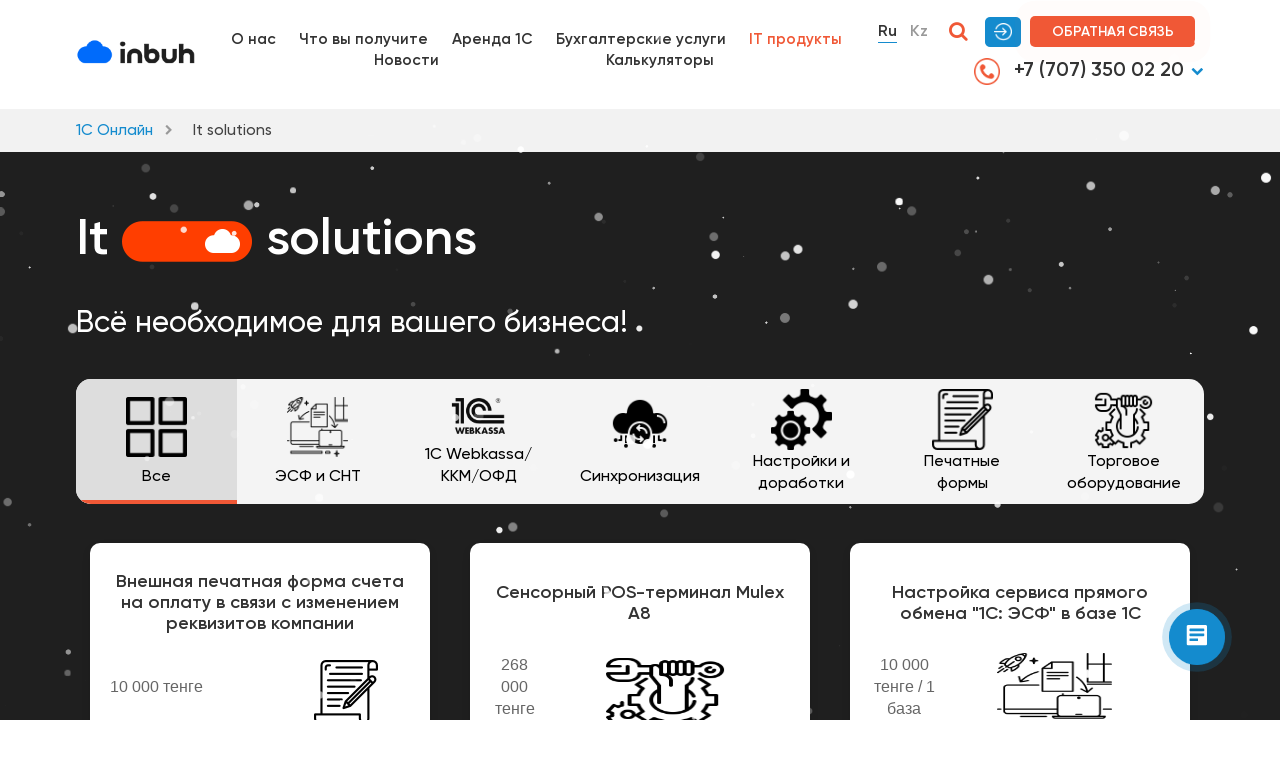

--- FILE ---
content_type: text/html; charset=utf-8
request_url: https://inbuh.kz/ru/it-solutions/
body_size: 9871
content:
<!DOCTYPE html>
<html lang="ru">
<head>
	<meta charset="UTF-8">
	<meta name="keywords" content="услуги IT, услуги айти, IT решения, айти решения, автоматизация бизнеса, настройка 1С, конфигурация 1С, учет 1С, Webkassa, вебкасса, онлайн-ККМ, ЭСФ, синхронизация 1С, интеграция 1С, печатные формы 1С, торговое оборудование, POS-терминалы, пос-терминалы, POS-оборудование, пос-оборудование, CRM, срм, соно, установка соно, настройка соно, онлайн-касса, кассовое оборудование, IT сопровождение, айти сопровождение, автоматизация торговли, учет в 1С">
	<meta name="description" content="Автоматизация бизнеса: настройка 1С, интеграция Webkassa и ЭСФ, синхронизация баз, POS-оборудование и печатные формы. Доступно по всему Казахстану.">
	<title>IT-решения для бизнеса в Алматы | InBuh – 1С, WebKassa, POS</title>
	<meta name="HandheldFriendly" content="true">
	<meta http-equiv="x-ua-compatible" content="ie=edge">
	<meta http-equiv="x-dns-prefetch-control" content="off">
	<meta name="viewport" content="width=device-width, initial-scale=1.0">
	<meta name="yandex-verification" content="6bc11914a3a63d8d" />
	<link rel="canonical" href="https://inbuh.kz/ru/it-solutions/" /> <link rel="icon" type="image/svg" href="/uploads/images/2024/07/16/f_cbca25efa9d723c9ebcf1073af26efdbf18112d7.svg">
	<link rel="stylesheet" type="text/css" href="/css/ion.rangeSlider.min.css"/>
	<link rel="stylesheet" type="text/css" href="/css/bootstrap.min.css"/>
	<link rel="stylesheet" type="text/css" href="/css/default/style.css"/>
	<link rel="stylesheet" type="text/css" href="/css/default/libs.css"/>
	<link rel="stylesheet" type="text/css" href="/css/style.css"/>
	<link rel="stylesheet" type="text/css" href="/css/responsive.css"/>
	<link rel="icon" href="/public/favicon.svg" type="image/svg+xml" sizes="any">
	<link rel="icon" href="/public/favicon_48.png" sizes="48x48" type="image/png">
	<link rel="icon" href="/public/favicon_96.png" sizes="96x96" type="image/png">
	<link rel="icon" href="/public/favicon_144.png" sizes="144x144" type="image/png">
	
	<script src="/js/jquery.js"></script>

	
	

<!-- Google Tag Manager -->
<script>(function(w,d,s,l,i){w[l]=w[l]||[];w[l].push({'gtm.start':
new Date().getTime(),event:'gtm.js'});var f=d.getElementsByTagName(s)[0],
j=d.createElement(s),dl=l!='dataLayer'?'&l='+l:'';j.async=true;j.src=
'https://www.googletagmanager.com/gtm.js?id='+i+dl;f.parentNode.insertBefore(j,f);
})(window,document,'script','dataLayer','GTM-WB669P7S');</script>
<!-- End Google Tag Manager -->

<!-- Google tag (gtag.js) -->
<script async src="https://www.googletagmanager.com/gtag/js?id=G-P4ZJE1WWMC"></script>
<script>
  window.dataLayer = window.dataLayer || [];
  function gtag(){dataLayer.push(arguments);}
  gtag('js', new Date());

  gtag('config', 'G-P4ZJE1WWMC');
</script>

	<!-- Снег -->
<script src="https://app.embed.im/snow.js" defer></script>
	
<!-- Yandex.Metrika counter -->
<script type="text/javascript" >
   (function(m,e,t,r,i,k,a){m[i]=m[i]||function(){(m[i].a=m[i].a||[]).push(arguments)};
   m[i].l=1*new Date();
   for (var j = 0; j < document.scripts.length; j++) {if (document.scripts[j].src === r) { return; }}
   k=e.createElement(t),a=e.getElementsByTagName(t)[0],k.async=1,k.src=r,a.parentNode.insertBefore(k,a)})
   (window, document, "script", "https://mc.yandex.ru/metrika/tag.js", "ym");

   ym(86368598, "init", {
        clickmap:true,
        trackLinks:true,
        accurateTrackBounce:true,
        webvisor:true
   });
</script>
<noscript><div><img src="https://mc.yandex.ru/watch/86368598" style="position:absolute; left:-9999px;" alt="" /></div></noscript>
<!-- /Yandex.Metrika counter -->


<!-- <script async src="https://pagead2.googlesyndication.com/pagead/js/adsbygoogle.js?client=ca-pub-8291905919018761"
     crossorigin="anonymous"></script> -->


</head>
<body class="load" id="element" data-lang="ru">
	
	<!-- Google Tag Manager (noscript) -->
	<noscript><iframe src="https://www.googletagmanager.com/ns.html?id=GTM-WB669P7S"
	height="0" width="0" style="display:none;visibility:hidden"></iframe></noscript>
	<!-- End Google Tag Manager (noscript) -->

	
    <div class="loader">
        <img src="/uploads/images/2024/07/16/f_d72cc600c36ec15de064f516fb99dbfea3a9e6af.png" alt="logo">
        <div class="progress">
            <div class="color"></div>
        </div>
    </div>
	
    <header>
        <div class="container">
            <div class="header_flex flex align-center">
                <div class="header_left flex start align-center">
                    <button class="mob_block menu_toggle menu--show">
                        <i class="fa fa-bars"></i>
                        <i class="fa fa-times"></i>
                    </button>
                    <a href="/ru/" class="logo ">
                        <img src="/uploads/images/2024/07/16/f_d72cc600c36ec15de064f516fb99dbfea3a9e6af.png" alt="logo" class="full">
                    </a>
                    <div class="menu">
                                                    <a href="/ru/about/" >О нас</a>
                                                    <a href="/ru/what/" >Что вы получите</a>
                                                    <a href="/ru/accountant/" >Аренда 1С</a>
                                                    <a href="/ru/entrepreneur/" >Бухгалтерские услуги</a>
                                                    <a href="/ru/it-solutions/" class="active">IT продукты</a>
                                                    <a href="/ru/news/" >Новости</a>
                                                    <a href="https://inbuh.kz/ru/calc/" >Калькуляторы</a>
                                            </div>
                </div>
                <div class="header_right">
                    <div class="hr_top flex align-center end">
                        <div class="lang_select_box">
						<a href="/ru/it-solutions/" class="active">Ru</a>
								<a href="/kz/it-solutions/">Kz</a>
			</div>
                        <a href="#" class="shearch_btn open--modal" data-modal="#modal-search"><i class="fa fa-search"></i></a>
                        <a href="https://cabinet.inbuh.kz/" target="_blank" class="login_btn">
                            <img src="/img/login.png" alt="login">
                        </a>
                        <a href="#" class="login_btn1 open--modal" data-modal="#consulting" tabindex="0">
                            Обратная связь
                        </a>


                        <button class="mob_block menu_toggle phone--show">
                            <i class="fa fa-phone"></i>
                            <i class="fa fa-times"></i>
                        </button>
                    </div>

                                            <div class="hr_bottom">
                            <div class="phone_box">
                                <div class="active_p">
                                    <i class="fa-regular fa-circle-phone" style="color: #f05836;"></i>
                                    <a href="tel:+77073500220" class="p_link"><img src="/img/phone_or.png" alt="phone">+7 (707) 350 02 20</a>
                                                                            <a href="#" class="arr"><i class="fa fa-chevron-down"></i> </a>
                                        <div class="p_drop">
                                                                                                                                                                                                                                            <a href="tel:+77273528555" class="p_link">+7 (727) 352 85 55</a>
                                                                                                                                    </div>
                                                                    </div>
                            </div>
                        </div>
                    
                </div>
            </div>
        </div>
    </header>

    <link rel="stylesheet" href="/css/additionally-style.css">


    <div class="page pt-0 pb-0 acc_page">
        <div class="breadcrumbs">
    <div class="container">
        <ul>
            <li><a href="/ru/">1С Онлайн</a></li>
                                                <li>It solutions</li>
                                    </ul>
    </div>
</div>        <div class="container pt-5 pb-5">

            <h1>It <img alt="It solutions" src="/img/b-22.png"> solutions</h1>

            <p style="color: white; font-size: 30px; margin-bottom: 2rem;">Всё необходимое для вашего бизнеса!</p>

            <div class="block">

                <div class="sort-buttons">
                    <button data-sort="0" class="sort-button active">
                        <img src="/img/grid.png" title="Все" alt="Все">
                        Все
                    </button>
                                            <button data-sort="1" class="sort-button">
                            <img src="/uploads/images/2024/07/17/f_96271579eef57cb4424a66ecd0a66bc3e4b28138.png" alt="ЭСФ и СНТ">
                            ЭСФ и СНТ
                        </button>
                                            <button data-sort="2" class="sort-button">
                            <img src="/uploads/images/2024/07/17/f_a209a4025bbdc032c58925f004a4b713887bc6e3.png" alt="1C Webkassa/ККМ/ОФД">
                            1C Webkassa/ККМ/ОФД
                        </button>
                                            <button data-sort="3" class="sort-button">
                            <img src="/uploads/images/2024/07/17/f_506230f492714927d43c4ff9a194d75dbb78cda4.png" alt="Синхронизация">
                            Синхронизация
                        </button>
                                            <button data-sort="4" class="sort-button">
                            <img src="/uploads/images/2024/07/17/f_393b61bc5da6d19202cb1ff7aca28e89240f3db9.png" alt="Настройки и доработки">
                            Настройки и доработки
                        </button>
                                            <button data-sort="5" class="sort-button">
                            <img src="/uploads/images/2024/07/17/f_28f2e434f376fe5ea772c147fd6b11850d40c73b.png" alt="Печатные формы">
                            Печатные формы
                        </button>
                                            <button data-sort="6" class="sort-button">
                            <img src="/uploads/images/2024/08/13/f_73a302fd6acd344a00bdd36146873cde49838fa8.png" alt="Торговое оборудование">
                            Торговое оборудование
                        </button>
                                    </div>

                <div class="row b5_row">
                                            <div class="col-md-4 mb_30 wow fadeInUp it_element" data-id="5"><!-- data-wow-delay="0.4s" -->
                            <div class="service-card" data-category="others">
                                <div class="service-card-title">
                                    <h4>Внешная печатная форма счета на оплату в связи с изменением реквизитов компании</h4>
                                </div>
                                <div class="service-card-block">
                                    <div class="price">
                                        <p id="price-text">10 000 тенге</p>
                                                                            </div>
                                    <div class="b5_icon">
                                        <img src="/uploads/images/2024/07/17/f_28f2e434f376fe5ea772c147fd6b11850d40c73b.png" alt="Внешная печатная форма счета на оплату в связи с изменением реквизитов компании">
                                    </div>
                                </div>
                                <a href="#" class="modal-button show_it_modal" data-name="Внешная печатная форма счета на оплату в связи с изменением реквизитов компании" tabindex="0">подключить</a>
                            </div>
                        </div>
                                            <div class="col-md-4 mb_30 wow fadeInUp it_element" data-id="6"><!-- data-wow-delay="0.4s" -->
                            <div class="service-card" data-category="others">
                                <div class="service-card-title">
                                    <h4>Сенсорный POS-терминал Mulex A8 </h4>
                                </div>
                                <div class="service-card-block">
                                    <div class="price">
                                        <p id="price-text">268 000 тенге</p>
                                                                            </div>
                                    <div class="b5_icon">
                                        <img src="/uploads/images/2024/08/13/f_73a302fd6acd344a00bdd36146873cde49838fa8.png" alt="Сенсорный POS-терминал Mulex A8 ">
                                    </div>
                                </div>
                                <a href="#" class="modal-button show_it_modal" data-name="Сенсорный POS-терминал Mulex A8 " tabindex="0">подключить</a>
                            </div>
                        </div>
                                            <div class="col-md-4 mb_30 wow fadeInUp it_element" data-id="1"><!-- data-wow-delay="0.4s" -->
                            <div class="service-card" data-category="others">
                                <div class="service-card-title">
                                    <h4>Настройка сервиса прямого обмена &quot;1С: ЭСФ&quot; в базе 1С</h4>
                                </div>
                                <div class="service-card-block">
                                    <div class="price">
                                        <p id="price-text">10 000 тенге / 1 база</p>
                                                                            </div>
                                    <div class="b5_icon">
                                        <img src="/uploads/images/2024/07/17/f_96271579eef57cb4424a66ecd0a66bc3e4b28138.png" alt="Настройка сервиса прямого обмена &amp;quot;1С: ЭСФ&amp;quot; в базе 1С">
                                    </div>
                                </div>
                                <a href="#" class="modal-button show_it_modal" data-name="Настройка сервиса прямого обмена &quot;1С: ЭСФ&quot; в базе 1С" tabindex="0">подключить</a>
                            </div>
                        </div>
                                            <div class="col-md-4 mb_30 wow fadeInUp it_element" data-id="2"><!-- data-wow-delay="0.4s" -->
                            <div class="service-card" data-category="others">
                                <div class="service-card-title">
                                    <h4>Настройка &quot;1C:Web Kassa&quot; в конфигурации 1С</h4>
                                </div>
                                <div class="service-card-block">
                                    <div class="price">
                                        <p id="price-text">10 000 тенге</p>
                                                                            </div>
                                    <div class="b5_icon">
                                        <img src="/uploads/images/2024/07/17/f_a209a4025bbdc032c58925f004a4b713887bc6e3.png" alt="Настройка &amp;quot;1C:Web Kassa&amp;quot; в конфигурации 1С">
                                    </div>
                                </div>
                                <a href="#" class="modal-button show_it_modal" data-name="Настройка &quot;1C:Web Kassa&quot; в конфигурации 1С" tabindex="0">подключить</a>
                            </div>
                        </div>
                                            <div class="col-md-4 mb_30 wow fadeInUp it_element" data-id="3"><!-- data-wow-delay="0.4s" -->
                            <div class="service-card" data-category="others">
                                <div class="service-card-title">
                                    <h4>Настройка синхронизации между базами 1С Бухгалтерия и 1С Управление торговлей</h4>
                                </div>
                                <div class="service-card-block">
                                    <div class="price">
                                        <p id="price-text">от 30 000 тенге</p>
                                                                            </div>
                                    <div class="b5_icon">
                                        <img src="/uploads/images/2024/07/17/f_506230f492714927d43c4ff9a194d75dbb78cda4.png" alt="Настройка синхронизации между базами 1С Бухгалтерия и 1С Управление торговлей">
                                    </div>
                                </div>
                                <a href="#" class="modal-button show_it_modal" data-name="Настройка синхронизации между базами 1С Бухгалтерия и 1С Управление торговлей" tabindex="0">подключить</a>
                            </div>
                        </div>
                                            <div class="col-md-4 mb_30 wow fadeInUp it_element" data-id="4"><!-- data-wow-delay="0.4s" -->
                            <div class="service-card" data-category="others">
                                <div class="service-card-title">
                                    <h4>Установка и обновление СОНО </h4>
                                </div>
                                <div class="service-card-block">
                                    <div class="price">
                                        <p id="price-text">5 000 тенге</p>
                                                                            </div>
                                    <div class="b5_icon">
                                        <img src="/uploads/images/2024/07/17/f_393b61bc5da6d19202cb1ff7aca28e89240f3db9.png" alt="Установка и обновление СОНО ">
                                    </div>
                                </div>
                                <a href="#" class="modal-button show_it_modal" data-name="Установка и обновление СОНО " tabindex="0">подключить</a>
                            </div>
                        </div>
                                            <div class="col-md-4 mb_30 wow fadeInUp it_element" data-id="5"><!-- data-wow-delay="0.4s" -->
                            <div class="service-card" data-category="others">
                                <div class="service-card-title">
                                    <h4>Внешняя печатная форма накладной с указанием артикула</h4>
                                </div>
                                <div class="service-card-block">
                                    <div class="price">
                                        <p id="price-text">15 000 тенге</p>
                                                                            </div>
                                    <div class="b5_icon">
                                        <img src="/uploads/images/2024/07/17/f_28f2e434f376fe5ea772c147fd6b11850d40c73b.png" alt="Внешняя печатная форма накладной с указанием артикула">
                                    </div>
                                </div>
                                <a href="#" class="modal-button show_it_modal" data-name="Внешняя печатная форма накладной с указанием артикула" tabindex="0">подключить</a>
                            </div>
                        </div>
                                            <div class="col-md-4 mb_30 wow fadeInUp it_element" data-id="6"><!-- data-wow-delay="0.4s" -->
                            <div class="service-card" data-category="others">
                                <div class="service-card-title">
                                    <h4>Денежный ящик Mulex CD59</h4>
                                </div>
                                <div class="service-card-block">
                                    <div class="price">
                                        <p id="price-text">42 720 тенге</p>
                                                                            </div>
                                    <div class="b5_icon">
                                        <img src="/uploads/images/2024/08/13/f_73a302fd6acd344a00bdd36146873cde49838fa8.png" alt="Денежный ящик Mulex CD59">
                                    </div>
                                </div>
                                <a href="#" class="modal-button show_it_modal" data-name="Денежный ящик Mulex CD59" tabindex="0">подключить</a>
                            </div>
                        </div>
                                            <div class="col-md-4 mb_30 wow fadeInUp it_element" data-id="1"><!-- data-wow-delay="0.4s" -->
                            <div class="service-card" data-category="others">
                                <div class="service-card-title">
                                    <h4>Регистрация на портале ИС ЭСФ</h4>
                                </div>
                                <div class="service-card-block">
                                    <div class="price">
                                        <p id="price-text">10 000 тенге</p>
                                                                            </div>
                                    <div class="b5_icon">
                                        <img src="/uploads/images/2024/07/17/f_96271579eef57cb4424a66ecd0a66bc3e4b28138.png" alt="Регистрация на портале ИС ЭСФ">
                                    </div>
                                </div>
                                <a href="#" class="modal-button show_it_modal" data-name="Регистрация на портале ИС ЭСФ" tabindex="0">подключить</a>
                            </div>
                        </div>
                                            <div class="col-md-4 mb_30 wow fadeInUp it_element" data-id="2"><!-- data-wow-delay="0.4s" -->
                            <div class="service-card" data-category="others">
                                <div class="service-card-title">
                                    <h4>Карта активации &quot;1С:Webkassa&quot;1 месяц</h4>
                                </div>
                                <div class="service-card-block">
                                    <div class="price">
                                        <p id="price-text">3 900 тенге</p>
                                                                            </div>
                                    <div class="b5_icon">
                                        <img src="/uploads/images/2024/07/17/f_a209a4025bbdc032c58925f004a4b713887bc6e3.png" alt="Карта активации &amp;quot;1С:Webkassa&amp;quot;1 месяц">
                                    </div>
                                </div>
                                <a href="#" class="modal-button show_it_modal" data-name="Карта активации &quot;1С:Webkassa&quot;1 месяц" tabindex="0">подключить</a>
                            </div>
                        </div>
                                            <div class="col-md-4 mb_30 wow fadeInUp it_element" data-id="3"><!-- data-wow-delay="0.4s" -->
                            <div class="service-card" data-category="others">
                                <div class="service-card-title">
                                    <h4>Настройка синхронизации между базами 1С Бухгалтерия и 1С Розница </h4>
                                </div>
                                <div class="service-card-block">
                                    <div class="price">
                                        <p id="price-text">от 30 000 тенге</p>
                                                                            </div>
                                    <div class="b5_icon">
                                        <img src="/uploads/images/2024/07/17/f_506230f492714927d43c4ff9a194d75dbb78cda4.png" alt="Настройка синхронизации между базами 1С Бухгалтерия и 1С Розница ">
                                    </div>
                                </div>
                                <a href="#" class="modal-button show_it_modal" data-name="Настройка синхронизации между базами 1С Бухгалтерия и 1С Розница " tabindex="0">подключить</a>
                            </div>
                        </div>
                                            <div class="col-md-4 mb_30 wow fadeInUp it_element" data-id="4"><!-- data-wow-delay="0.4s" -->
                            <div class="service-card" data-category="others">
                                <div class="service-card-title">
                                    <h4>Установка плагинов для работы с порталами гос. органов</h4>
                                </div>
                                <div class="service-card-block">
                                    <div class="price">
                                        <p id="price-text">5 000 тенге</p>
                                                                            </div>
                                    <div class="b5_icon">
                                        <img src="/uploads/images/2024/07/17/f_393b61bc5da6d19202cb1ff7aca28e89240f3db9.png" alt="Установка плагинов для работы с порталами гос. органов">
                                    </div>
                                </div>
                                <a href="#" class="modal-button show_it_modal" data-name="Установка плагинов для работы с порталами гос. органов" tabindex="0">подключить</a>
                            </div>
                        </div>
                                            <div class="col-md-4 mb_30 wow fadeInUp it_element" data-id="5"><!-- data-wow-delay="0.4s" -->
                            <div class="service-card" data-category="others">
                                <div class="service-card-title">
                                    <h4>Внешняя печатная форма накладной с указанием штрих кода</h4>
                                </div>
                                <div class="service-card-block">
                                    <div class="price">
                                        <p id="price-text">15 000 тенге</p>
                                                                            </div>
                                    <div class="b5_icon">
                                        <img src="/uploads/images/2024/07/17/f_28f2e434f376fe5ea772c147fd6b11850d40c73b.png" alt="Внешняя печатная форма накладной с указанием штрих кода">
                                    </div>
                                </div>
                                <a href="#" class="modal-button show_it_modal" data-name="Внешняя печатная форма накладной с указанием штрих кода" tabindex="0">подключить</a>
                            </div>
                        </div>
                                            <div class="col-md-4 mb_30 wow fadeInUp it_element" data-id="6"><!-- data-wow-delay="0.4s" -->
                            <div class="service-card" data-category="others">
                                <div class="service-card-title">
                                    <h4>Сенсорный POS-терминал Mulex A9</h4>
                                </div>
                                <div class="service-card-block">
                                    <div class="price">
                                        <p id="price-text">268 800 тенге</p>
                                                                            </div>
                                    <div class="b5_icon">
                                        <img src="/uploads/images/2024/08/13/f_73a302fd6acd344a00bdd36146873cde49838fa8.png" alt="Сенсорный POS-терминал Mulex A9">
                                    </div>
                                </div>
                                <a href="#" class="modal-button show_it_modal" data-name="Сенсорный POS-терминал Mulex A9" tabindex="0">подключить</a>
                            </div>
                        </div>
                                            <div class="col-md-4 mb_30 wow fadeInUp it_element" data-id="1"><!-- data-wow-delay="0.4s" -->
                            <div class="service-card" data-category="others">
                                <div class="service-card-title">
                                    <h4>Контроль выписки ЭСФ (доработка)</h4>
                                </div>
                                <div class="service-card-block">
                                    <div class="price">
                                        <p id="price-text">30 000 тенге</p>
                                                                            </div>
                                    <div class="b5_icon">
                                        <img src="/uploads/images/2024/07/17/f_96271579eef57cb4424a66ecd0a66bc3e4b28138.png" alt="Контроль выписки ЭСФ (доработка)">
                                    </div>
                                </div>
                                <a href="#" class="modal-button show_it_modal" data-name="Контроль выписки ЭСФ (доработка)" tabindex="0">подключить</a>
                            </div>
                        </div>
                                            <div class="col-md-4 mb_30 wow fadeInUp it_element" data-id="2"><!-- data-wow-delay="0.4s" -->
                            <div class="service-card" data-category="others">
                                <div class="service-card-title">
                                    <h4>Карта активации &quot;1С:Webkassa&quot; 6 месяцев</h4>
                                </div>
                                <div class="service-card-block">
                                    <div class="price">
                                        <p id="price-text">21 900 тенге</p>
                                                                            </div>
                                    <div class="b5_icon">
                                        <img src="/uploads/images/2024/07/17/f_a209a4025bbdc032c58925f004a4b713887bc6e3.png" alt="Карта активации &amp;quot;1С:Webkassa&amp;quot; 6 месяцев">
                                    </div>
                                </div>
                                <a href="#" class="modal-button show_it_modal" data-name="Карта активации &quot;1С:Webkassa&quot; 6 месяцев" tabindex="0">подключить</a>
                            </div>
                        </div>
                                            <div class="col-md-4 mb_30 wow fadeInUp it_element" data-id="3"><!-- data-wow-delay="0.4s" -->
                            <div class="service-card" data-category="others">
                                <div class="service-card-title">
                                    <h4>Настройка синхронизации между базами 1С Бухгалтерия и 1С ЗУП</h4>
                                </div>
                                <div class="service-card-block">
                                    <div class="price">
                                        <p id="price-text">от 30 000 тенге</p>
                                                                            </div>
                                    <div class="b5_icon">
                                        <img src="/uploads/images/2024/07/17/f_506230f492714927d43c4ff9a194d75dbb78cda4.png" alt="Настройка синхронизации между базами 1С Бухгалтерия и 1С ЗУП">
                                    </div>
                                </div>
                                <a href="#" class="modal-button show_it_modal" data-name="Настройка синхронизации между базами 1С Бухгалтерия и 1С ЗУП" tabindex="0">подключить</a>
                            </div>
                        </div>
                                            <div class="col-md-4 mb_30 wow fadeInUp it_element" data-id="4"><!-- data-wow-delay="0.4s" -->
                            <div class="service-card" data-category="others">
                                <div class="service-card-title">
                                    <h4>Настройка Директ банка</h4>
                                </div>
                                <div class="service-card-block">
                                    <div class="price">
                                        <p id="price-text">20 000 тенге</p>
                                                                            </div>
                                    <div class="b5_icon">
                                        <img src="/uploads/images/2024/07/17/f_393b61bc5da6d19202cb1ff7aca28e89240f3db9.png" alt="Настройка Директ банка">
                                    </div>
                                </div>
                                <a href="#" class="modal-button show_it_modal" data-name="Настройка Директ банка" tabindex="0">подключить</a>
                            </div>
                        </div>
                                            <div class="col-md-4 mb_30 wow fadeInUp it_element" data-id="6"><!-- data-wow-delay="0.4s" -->
                            <div class="service-card" data-category="others">
                                <div class="service-card-title">
                                    <h4>Денежный ящик Mulex CD55</h4>
                                </div>
                                <div class="service-card-block">
                                    <div class="price">
                                        <p id="price-text">30 720 тенге</p>
                                                                            </div>
                                    <div class="b5_icon">
                                        <img src="/uploads/images/2024/08/13/f_73a302fd6acd344a00bdd36146873cde49838fa8.png" alt="Денежный ящик Mulex CD55">
                                    </div>
                                </div>
                                <a href="#" class="modal-button show_it_modal" data-name="Денежный ящик Mulex CD55" tabindex="0">подключить</a>
                            </div>
                        </div>
                                            <div class="col-md-4 mb_30 wow fadeInUp it_element" data-id="1"><!-- data-wow-delay="0.4s" -->
                            <div class="service-card" data-category="others">
                                <div class="service-card-title">
                                    <h4>Настройка СНТ и ВС в новой базе 1С </h4>
                                </div>
                                <div class="service-card-block">
                                    <div class="price">
                                        <p id="price-text">15 000 тенге</p>
                                                                            </div>
                                    <div class="b5_icon">
                                        <img src="/uploads/images/2024/07/17/f_96271579eef57cb4424a66ecd0a66bc3e4b28138.png" alt="Настройка СНТ и ВС в новой базе 1С ">
                                    </div>
                                </div>
                                <a href="#" class="modal-button show_it_modal" data-name="Настройка СНТ и ВС в новой базе 1С " tabindex="0">подключить</a>
                            </div>
                        </div>
                                            <div class="col-md-4 mb_30 wow fadeInUp it_element" data-id="5"><!-- data-wow-delay="0.4s" -->
                            <div class="service-card" data-category="others">
                                <div class="service-card-title">
                                    <h4>Внешняя печатная форма счета на оплату (печать, подпись)</h4>
                                </div>
                                <div class="service-card-block">
                                    <div class="price">
                                        <p id="price-text">10 000 тенге</p>
                                                                            </div>
                                    <div class="b5_icon">
                                        <img src="/uploads/images/2024/07/17/f_28f2e434f376fe5ea772c147fd6b11850d40c73b.png" alt="Внешняя печатная форма счета на оплату (печать, подпись)">
                                    </div>
                                </div>
                                <a href="#" class="modal-button show_it_modal" data-name="Внешняя печатная форма счета на оплату (печать, подпись)" tabindex="0">подключить</a>
                            </div>
                        </div>
                                            <div class="col-md-4 mb_30 wow fadeInUp it_element" data-id="2"><!-- data-wow-delay="0.4s" -->
                            <div class="service-card" data-category="others">
                                <div class="service-card-title">
                                    <h4>Карта активации &quot;1С:Webkassa&quot; 12 месяцев</h4>
                                </div>
                                <div class="service-card-block">
                                    <div class="price">
                                        <p id="price-text">38 400 тенге</p>
                                                                            </div>
                                    <div class="b5_icon">
                                        <img src="/uploads/images/2024/07/17/f_a209a4025bbdc032c58925f004a4b713887bc6e3.png" alt="Карта активации &amp;quot;1С:Webkassa&amp;quot; 12 месяцев">
                                    </div>
                                </div>
                                <a href="#" class="modal-button show_it_modal" data-name="Карта активации &quot;1С:Webkassa&quot; 12 месяцев" tabindex="0">подключить</a>
                            </div>
                        </div>
                                            <div class="col-md-4 mb_30 wow fadeInUp it_element" data-id="4"><!-- data-wow-delay="0.4s" -->
                            <div class="service-card" data-category="others">
                                <div class="service-card-title">
                                    <h4>Настройка прав, ролей, паролей пользователей (типовые)</h4>
                                </div>
                                <div class="service-card-block">
                                    <div class="price">
                                        <p id="price-text">2 500 тенге</p>
                                                                            </div>
                                    <div class="b5_icon">
                                        <img src="/uploads/images/2024/07/17/f_393b61bc5da6d19202cb1ff7aca28e89240f3db9.png" alt="Настройка прав, ролей, паролей пользователей (типовые)">
                                    </div>
                                </div>
                                <a href="#" class="modal-button show_it_modal" data-name="Настройка прав, ролей, паролей пользователей (типовые)" tabindex="0">подключить</a>
                            </div>
                        </div>
                                            <div class="col-md-4 mb_30 wow fadeInUp it_element" data-id="3"><!-- data-wow-delay="0.4s" -->
                            <div class="service-card" data-category="others">
                                <div class="service-card-title">
                                    <h4>Загрузка данных из системы Umag в 1С</h4>
                                </div>
                                <div class="service-card-block">
                                    <div class="price">
                                        <p id="price-text">от 45 000 тенге</p>
                                                                            </div>
                                    <div class="b5_icon">
                                        <img src="/uploads/images/2024/07/17/f_506230f492714927d43c4ff9a194d75dbb78cda4.png" alt="Загрузка данных из системы Umag в 1С">
                                    </div>
                                </div>
                                <a href="#" class="modal-button show_it_modal" data-name="Загрузка данных из системы Umag в 1С" tabindex="0">подключить</a>
                            </div>
                        </div>
                                            <div class="col-md-4 mb_30 wow fadeInUp it_element" data-id="1"><!-- data-wow-delay="0.4s" -->
                            <div class="service-card" data-category="others">
                                <div class="service-card-title">
                                    <h4>Настройка СНТ и ВС в действующей базе 1С</h4>
                                </div>
                                <div class="service-card-block">
                                    <div class="price">
                                        <p id="price-text">от 30 000 тенге</p>
                                                                            </div>
                                    <div class="b5_icon">
                                        <img src="/uploads/images/2024/07/17/f_96271579eef57cb4424a66ecd0a66bc3e4b28138.png" alt="Настройка СНТ и ВС в действующей базе 1С">
                                    </div>
                                </div>
                                <a href="#" class="modal-button show_it_modal" data-name="Настройка СНТ и ВС в действующей базе 1С" tabindex="0">подключить</a>
                            </div>
                        </div>
                                            <div class="col-md-4 mb_30 wow fadeInUp it_element" data-id="6"><!-- data-wow-delay="0.4s" -->
                            <div class="service-card" data-category="others">
                                <div class="service-card-title">
                                    <h4>Принтер чеков Mulex P80A (USB, LAN, Black)</h4>
                                </div>
                                <div class="service-card-block">
                                    <div class="price">
                                        <p id="price-text">46 080 тенге</p>
                                                                            </div>
                                    <div class="b5_icon">
                                        <img src="/uploads/images/2024/08/13/f_73a302fd6acd344a00bdd36146873cde49838fa8.png" alt="Принтер чеков Mulex P80A (USB, LAN, Black)">
                                    </div>
                                </div>
                                <a href="#" class="modal-button show_it_modal" data-name="Принтер чеков Mulex P80A (USB, LAN, Black)" tabindex="0">подключить</a>
                            </div>
                        </div>
                                            <div class="col-md-4 mb_30 wow fadeInUp it_element" data-id="5"><!-- data-wow-delay="0.4s" -->
                            <div class="service-card" data-category="others">
                                <div class="service-card-title">
                                    <h4>Внешняя печатная форма доверенности (печать, подпись)</h4>
                                </div>
                                <div class="service-card-block">
                                    <div class="price">
                                        <p id="price-text">10 000 тенге</p>
                                                                            </div>
                                    <div class="b5_icon">
                                        <img src="/uploads/images/2024/07/17/f_28f2e434f376fe5ea772c147fd6b11850d40c73b.png" alt="Внешняя печатная форма доверенности (печать, подпись)">
                                    </div>
                                </div>
                                <a href="#" class="modal-button show_it_modal" data-name="Внешняя печатная форма доверенности (печать, подпись)" tabindex="0">подключить</a>
                            </div>
                        </div>
                                            <div class="col-md-4 mb_30 wow fadeInUp it_element" data-id="4"><!-- data-wow-delay="0.4s" -->
                            <div class="service-card" data-category="others">
                                <div class="service-card-title">
                                    <h4>Свертка/обрезка базы 1С</h4>
                                </div>
                                <div class="service-card-block">
                                    <div class="price">
                                        <p id="price-text">15 000 тенге/час</p>
                                                                            </div>
                                    <div class="b5_icon">
                                        <img src="/uploads/images/2024/07/17/f_393b61bc5da6d19202cb1ff7aca28e89240f3db9.png" alt="Свертка/обрезка базы 1С">
                                    </div>
                                </div>
                                <a href="#" class="modal-button show_it_modal" data-name="Свертка/обрезка базы 1С" tabindex="0">подключить</a>
                            </div>
                        </div>
                                            <div class="col-md-4 mb_30 wow fadeInUp it_element" data-id="2"><!-- data-wow-delay="0.4s" -->
                            <div class="service-card" data-category="others">
                                <div class="service-card-title">
                                    <h4>Постановка на учет / Снятие с учета ККМ</h4>
                                </div>
                                <div class="service-card-block">
                                    <div class="price">
                                        <p id="price-text">7 000 тенге</p>
                                                                            </div>
                                    <div class="b5_icon">
                                        <img src="/uploads/images/2024/07/17/f_a209a4025bbdc032c58925f004a4b713887bc6e3.png" alt="Постановка на учет / Снятие с учета ККМ">
                                    </div>
                                </div>
                                <a href="#" class="modal-button show_it_modal" data-name="Постановка на учет / Снятие с учета ККМ" tabindex="0">подключить</a>
                            </div>
                        </div>
                                            <div class="col-md-4 mb_30 wow fadeInUp it_element" data-id="3"><!-- data-wow-delay="0.4s" -->
                            <div class="service-card" data-category="others">
                                <div class="service-card-title">
                                    <h4>Сопоставление данных при синхронизации</h4>
                                </div>
                                <div class="service-card-block">
                                    <div class="price">
                                        <p id="price-text">15 000 тенге / час</p>
                                                                            </div>
                                    <div class="b5_icon">
                                        <img src="/uploads/images/2024/07/17/f_506230f492714927d43c4ff9a194d75dbb78cda4.png" alt="Сопоставление данных при синхронизации">
                                    </div>
                                </div>
                                <a href="#" class="modal-button show_it_modal" data-name="Сопоставление данных при синхронизации" tabindex="0">подключить</a>
                            </div>
                        </div>
                                            <div class="col-md-4 mb_30 wow fadeInUp it_element" data-id="1"><!-- data-wow-delay="0.4s" -->
                            <div class="service-card" data-category="others">
                                <div class="service-card-title">
                                    <h4>Сервис прямого обмена &quot;1С: ЭСФ&quot;</h4>
                                </div>
                                <div class="service-card-block">
                                    <div class="price">
                                        <p id="price-text">7 200 тенге / 1 БИН в год</p>
                                                                                    <a href="/ru/news/174-kazahstan-novyy-servis-1s-esf-dlya-kazahstana/" class="more">подробнее →</a>
                                                                            </div>
                                    <div class="b5_icon">
                                        <img src="/uploads/images/2024/07/17/f_96271579eef57cb4424a66ecd0a66bc3e4b28138.png" alt="Сервис прямого обмена &amp;quot;1С: ЭСФ&amp;quot;">
                                    </div>
                                </div>
                                <a href="#" class="modal-button show_it_modal" data-name="Сервис прямого обмена &quot;1С: ЭСФ&quot;" tabindex="0">подключить</a>
                            </div>
                        </div>
                                            <div class="col-md-4 mb_30 wow fadeInUp it_element" data-id="6"><!-- data-wow-delay="0.4s" -->
                            <div class="service-card" data-category="others">
                                <div class="service-card-title">
                                    <h4>Принтер этикеток (термо, 203dpi) TSC TDP-225</h4>
                                </div>
                                <div class="service-card-block">
                                    <div class="price">
                                        <p id="price-text">100 000 тенге</p>
                                                                            </div>
                                    <div class="b5_icon">
                                        <img src="/uploads/images/2024/08/13/f_73a302fd6acd344a00bdd36146873cde49838fa8.png" alt="Принтер этикеток (термо, 203dpi) TSC TDP-225">
                                    </div>
                                </div>
                                <a href="#" class="modal-button show_it_modal" data-name="Принтер этикеток (термо, 203dpi) TSC TDP-225" tabindex="0">подключить</a>
                            </div>
                        </div>
                                            <div class="col-md-4 mb_30 wow fadeInUp it_element" data-id="5"><!-- data-wow-delay="0.4s" -->
                            <div class="service-card" data-category="others">
                                <div class="service-card-title">
                                    <h4>Внешняя печатная форма акта сверки (печать, подпись)</h4>
                                </div>
                                <div class="service-card-block">
                                    <div class="price">
                                        <p id="price-text">10 000 тенге</p>
                                                                            </div>
                                    <div class="b5_icon">
                                        <img src="/uploads/images/2024/07/17/f_28f2e434f376fe5ea772c147fd6b11850d40c73b.png" alt="Внешняя печатная форма акта сверки (печать, подпись)">
                                    </div>
                                </div>
                                <a href="#" class="modal-button show_it_modal" data-name="Внешняя печатная форма акта сверки (печать, подпись)" tabindex="0">подключить</a>
                            </div>
                        </div>
                                            <div class="col-md-4 mb_30 wow fadeInUp it_element" data-id="4"><!-- data-wow-delay="0.4s" -->
                            <div class="service-card" data-category="others">
                                <div class="service-card-title">
                                    <h4>Перевод базы 1С с базовой версии в ПРОФ</h4>
                                </div>
                                <div class="service-card-block">
                                    <div class="price">
                                        <p id="price-text">15 000 тенге</p>
                                                                            </div>
                                    <div class="b5_icon">
                                        <img src="/uploads/images/2024/07/17/f_393b61bc5da6d19202cb1ff7aca28e89240f3db9.png" alt="Перевод базы 1С с базовой версии в ПРОФ">
                                    </div>
                                </div>
                                <a href="#" class="modal-button show_it_modal" data-name="Перевод базы 1С с базовой версии в ПРОФ" tabindex="0">подключить</a>
                            </div>
                        </div>
                                            <div class="col-md-4 mb_30 wow fadeInUp it_element" data-id="2"><!-- data-wow-delay="0.4s" -->
                            <div class="service-card" data-category="others">
                                <div class="service-card-title">
                                    <h4>Перерегистрация ККМ при смене адреса</h4>
                                </div>
                                <div class="service-card-block">
                                    <div class="price">
                                        <p id="price-text">5 000 тенге</p>
                                                                            </div>
                                    <div class="b5_icon">
                                        <img src="/uploads/images/2024/07/17/f_a209a4025bbdc032c58925f004a4b713887bc6e3.png" alt="Перерегистрация ККМ при смене адреса">
                                    </div>
                                </div>
                                <a href="#" class="modal-button show_it_modal" data-name="Перерегистрация ККМ при смене адреса" tabindex="0">подключить</a>
                            </div>
                        </div>
                                            <div class="col-md-4 mb_30 wow fadeInUp it_element" data-id="3"><!-- data-wow-delay="0.4s" -->
                            <div class="service-card" data-category="others">
                                <div class="service-card-title">
                                    <h4>Отработка и исправление предупреждений при синхронизации</h4>
                                </div>
                                <div class="service-card-block">
                                    <div class="price">
                                        <p id="price-text">15 000 тенге / час</p>
                                                                            </div>
                                    <div class="b5_icon">
                                        <img src="/uploads/images/2024/07/17/f_506230f492714927d43c4ff9a194d75dbb78cda4.png" alt="Отработка и исправление предупреждений при синхронизации">
                                    </div>
                                </div>
                                <a href="#" class="modal-button show_it_modal" data-name="Отработка и исправление предупреждений при синхронизации" tabindex="0">подключить</a>
                            </div>
                        </div>
                                            <div class="col-md-4 mb_30 wow fadeInUp it_element" data-id="1"><!-- data-wow-delay="0.4s" -->
                            <div class="service-card" data-category="others">
                                <div class="service-card-title">
                                    <h4>Настройка нового ключа ЭЦП</h4>
                                </div>
                                <div class="service-card-block">
                                    <div class="price">
                                        <p id="price-text">10 000 тенге</p>
                                                                            </div>
                                    <div class="b5_icon">
                                        <img src="/uploads/images/2024/07/17/f_96271579eef57cb4424a66ecd0a66bc3e4b28138.png" alt="Настройка нового ключа ЭЦП">
                                    </div>
                                </div>
                                <a href="#" class="modal-button show_it_modal" data-name="Настройка нового ключа ЭЦП" tabindex="0">подключить</a>
                            </div>
                        </div>
                                            <div class="col-md-4 mb_30 wow fadeInUp it_element" data-id="6"><!-- data-wow-delay="0.4s" -->
                            <div class="service-card" data-category="others">
                                <div class="service-card-title">
                                    <h4>Принтер этикеток (термотрансферный, 203dpi) TSC TE200</h4>
                                </div>
                                <div class="service-card-block">
                                    <div class="price">
                                        <p id="price-text">100 000 тенге</p>
                                                                            </div>
                                    <div class="b5_icon">
                                        <img src="/uploads/images/2024/08/13/f_73a302fd6acd344a00bdd36146873cde49838fa8.png" alt="Принтер этикеток (термотрансферный, 203dpi) TSC TE200">
                                    </div>
                                </div>
                                <a href="#" class="modal-button show_it_modal" data-name="Принтер этикеток (термотрансферный, 203dpi) TSC TE200" tabindex="0">подключить</a>
                            </div>
                        </div>
                                            <div class="col-md-4 mb_30 wow fadeInUp it_element" data-id="5"><!-- data-wow-delay="0.4s" -->
                            <div class="service-card" data-category="others">
                                <div class="service-card-title">
                                    <h4>Внешняя печатная форма накладной на реализацию, акта выполненных работ (печать, подпись)</h4>
                                </div>
                                <div class="service-card-block">
                                    <div class="price">
                                        <p id="price-text">10 000 тенге</p>
                                                                            </div>
                                    <div class="b5_icon">
                                        <img src="/uploads/images/2024/07/17/f_28f2e434f376fe5ea772c147fd6b11850d40c73b.png" alt="Внешняя печатная форма накладной на реализацию, акта выполненных работ (печать, подпись)">
                                    </div>
                                </div>
                                <a href="#" class="modal-button show_it_modal" data-name="Внешняя печатная форма накладной на реализацию, акта выполненных работ (печать, подпись)" tabindex="0">подключить</a>
                            </div>
                        </div>
                                            <div class="col-md-4 mb_30 wow fadeInUp it_element" data-id="4"><!-- data-wow-delay="0.4s" -->
                            <div class="service-card" data-category="others">
                                <div class="service-card-title">
                                    <h4>Перевод 1С базы с версии 2.0 на 3.0</h4>
                                </div>
                                <div class="service-card-block">
                                    <div class="price">
                                        <p id="price-text">от 30 000 тенге</p>
                                                                            </div>
                                    <div class="b5_icon">
                                        <img src="/uploads/images/2024/07/17/f_393b61bc5da6d19202cb1ff7aca28e89240f3db9.png" alt="Перевод 1С базы с версии 2.0 на 3.0">
                                    </div>
                                </div>
                                <a href="#" class="modal-button show_it_modal" data-name="Перевод 1С базы с версии 2.0 на 3.0" tabindex="0">подключить</a>
                            </div>
                        </div>
                                            <div class="col-md-4 mb_30 wow fadeInUp it_element" data-id="6"><!-- data-wow-delay="0.4s" -->
                            <div class="service-card" data-category="others">
                                <div class="service-card-title">
                                    <h4>Принтер чеков Mulex P80A (USB, Black)</h4>
                                </div>
                                <div class="service-card-block">
                                    <div class="price">
                                        <p id="price-text">42 720 тенге</p>
                                                                            </div>
                                    <div class="b5_icon">
                                        <img src="/uploads/images/2024/08/13/f_73a302fd6acd344a00bdd36146873cde49838fa8.png" alt="Принтер чеков Mulex P80A (USB, Black)">
                                    </div>
                                </div>
                                <a href="#" class="modal-button show_it_modal" data-name="Принтер чеков Mulex P80A (USB, Black)" tabindex="0">подключить</a>
                            </div>
                        </div>
                                            <div class="col-md-4 mb_30 wow fadeInUp it_element" data-id="1"><!-- data-wow-delay="0.4s" -->
                            <div class="service-card" data-category="others">
                                <div class="service-card-title">
                                    <h4>Сервис прямого обмена &quot;1С: ЭСФ&quot;</h4>
                                </div>
                                <div class="service-card-block">
                                    <div class="price">
                                        <p id="price-text">600 тенге / 1 БИН в месяц</p>
                                                                                    <a href="/ru/news/174-kazahstan-novyy-servis-1s-esf-dlya-kazahstana/" class="more">подробнее →</a>
                                                                            </div>
                                    <div class="b5_icon">
                                        <img src="/uploads/images/2024/07/17/f_96271579eef57cb4424a66ecd0a66bc3e4b28138.png" alt="Сервис прямого обмена &amp;quot;1С: ЭСФ&amp;quot;">
                                    </div>
                                </div>
                                <a href="#" class="modal-button show_it_modal" data-name="Сервис прямого обмена &quot;1С: ЭСФ&quot;" tabindex="0">подключить</a>
                            </div>
                        </div>
                                            <div class="col-md-4 mb_30 wow fadeInUp it_element" data-id="4"><!-- data-wow-delay="0.4s" -->
                            <div class="service-card" data-category="others">
                                <div class="service-card-title">
                                    <h4>Приведение базы 1С к типовой конфигурации</h4>
                                </div>
                                <div class="service-card-block">
                                    <div class="price">
                                        <p id="price-text">от 15 000 тенге</p>
                                                                            </div>
                                    <div class="b5_icon">
                                        <img src="/uploads/images/2024/07/17/f_393b61bc5da6d19202cb1ff7aca28e89240f3db9.png" alt="Приведение базы 1С к типовой конфигурации">
                                    </div>
                                </div>
                                <a href="#" class="modal-button show_it_modal" data-name="Приведение базы 1С к типовой конфигурации" tabindex="0">подключить</a>
                            </div>
                        </div>
                                            <div class="col-md-4 mb_30 wow fadeInUp it_element" data-id="5"><!-- data-wow-delay="0.4s" -->
                            <div class="service-card" data-category="others">
                                <div class="service-card-title">
                                    <h4>Печатная форма Акта выполненных работ по ГПХ на основании поступления</h4>
                                </div>
                                <div class="service-card-block">
                                    <div class="price">
                                        <p id="price-text">20 000 тенге</p>
                                                                            </div>
                                    <div class="b5_icon">
                                        <img src="/uploads/images/2024/07/17/f_28f2e434f376fe5ea772c147fd6b11850d40c73b.png" alt="Печатная форма Акта выполненных работ по ГПХ на основании поступления">
                                    </div>
                                </div>
                                <a href="#" class="modal-button show_it_modal" data-name="Печатная форма Акта выполненных работ по ГПХ на основании поступления" tabindex="0">подключить</a>
                            </div>
                        </div>
                                            <div class="col-md-4 mb_30 wow fadeInUp it_element" data-id="4"><!-- data-wow-delay="0.4s" -->
                            <div class="service-card" data-category="others">
                                <div class="service-card-title">
                                    <h4>Перевод конфигурации 1С Бухгалтерия на 1С Сельское хозяйство </h4>
                                </div>
                                <div class="service-card-block">
                                    <div class="price">
                                        <p id="price-text">от 30 000 тенге</p>
                                                                            </div>
                                    <div class="b5_icon">
                                        <img src="/uploads/images/2024/07/17/f_393b61bc5da6d19202cb1ff7aca28e89240f3db9.png" alt="Перевод конфигурации 1С Бухгалтерия на 1С Сельское хозяйство ">
                                    </div>
                                </div>
                                <a href="#" class="modal-button show_it_modal" data-name="Перевод конфигурации 1С Бухгалтерия на 1С Сельское хозяйство " tabindex="0">подключить</a>
                            </div>
                        </div>
                                            <div class="col-md-4 mb_30 wow fadeInUp it_element" data-id="6"><!-- data-wow-delay="0.4s" -->
                            <div class="service-card" data-category="others">
                                <div class="service-card-title">
                                    <h4>Подключение торгового оборудования </h4>
                                </div>
                                <div class="service-card-block">
                                    <div class="price">
                                        <p id="price-text">15 000 тенге / час</p>
                                                                            </div>
                                    <div class="b5_icon">
                                        <img src="/uploads/images/2024/08/13/f_73a302fd6acd344a00bdd36146873cde49838fa8.png" alt="Подключение торгового оборудования ">
                                    </div>
                                </div>
                                <a href="#" class="modal-button show_it_modal" data-name="Подключение торгового оборудования " tabindex="0">подключить</a>
                            </div>
                        </div>
                                            <div class="col-md-4 mb_30 wow fadeInUp it_element" data-id="5"><!-- data-wow-delay="0.4s" -->
                            <div class="service-card" data-category="others">
                                <div class="service-card-title">
                                    <h4>Внешняя печатная форма товаро-транспортной накладной</h4>
                                </div>
                                <div class="service-card-block">
                                    <div class="price">
                                        <p id="price-text">10 000 тенге</p>
                                                                            </div>
                                    <div class="b5_icon">
                                        <img src="/uploads/images/2024/07/17/f_28f2e434f376fe5ea772c147fd6b11850d40c73b.png" alt="Внешняя печатная форма товаро-транспортной накладной">
                                    </div>
                                </div>
                                <a href="#" class="modal-button show_it_modal" data-name="Внешняя печатная форма товаро-транспортной накладной" tabindex="0">подключить</a>
                            </div>
                        </div>
                                            <div class="col-md-4 mb_30 wow fadeInUp it_element" data-id="4"><!-- data-wow-delay="0.4s" -->
                            <div class="service-card" data-category="others">
                                <div class="service-card-title">
                                    <h4>Перенос справочников из старой базы в новую</h4>
                                </div>
                                <div class="service-card-block">
                                    <div class="price">
                                        <p id="price-text">от 15 000 тенге</p>
                                                                            </div>
                                    <div class="b5_icon">
                                        <img src="/uploads/images/2024/07/17/f_393b61bc5da6d19202cb1ff7aca28e89240f3db9.png" alt="Перенос справочников из старой базы в новую">
                                    </div>
                                </div>
                                <a href="#" class="modal-button show_it_modal" data-name="Перенос справочников из старой базы в новую" tabindex="0">подключить</a>
                            </div>
                        </div>
                                            <div class="col-md-4 mb_30 wow fadeInUp it_element" data-id="6"><!-- data-wow-delay="0.4s" -->
                            <div class="service-card" data-category="others">
                                <div class="service-card-title">
                                    <h4>Сканер штрихкода ручной Mindeo MD6600-HD 2D USB</h4>
                                </div>
                                <div class="service-card-block">
                                    <div class="price">
                                        <p id="price-text">30 000 тенге</p>
                                                                            </div>
                                    <div class="b5_icon">
                                        <img src="/uploads/images/2024/08/13/f_73a302fd6acd344a00bdd36146873cde49838fa8.png" alt="Сканер штрихкода ручной Mindeo MD6600-HD 2D USB">
                                    </div>
                                </div>
                                <a href="#" class="modal-button show_it_modal" data-name="Сканер штрихкода ручной Mindeo MD6600-HD 2D USB" tabindex="0">подключить</a>
                            </div>
                        </div>
                                            <div class="col-md-4 mb_30 wow fadeInUp it_element" data-id="4"><!-- data-wow-delay="0.4s" -->
                            <div class="service-card" data-category="others">
                                <div class="service-card-title">
                                    <h4>Перенумерация справочников/документов (доработка) </h4>
                                </div>
                                <div class="service-card-block">
                                    <div class="price">
                                        <p id="price-text">15 000 тенге</p>
                                                                            </div>
                                    <div class="b5_icon">
                                        <img src="/uploads/images/2024/07/17/f_393b61bc5da6d19202cb1ff7aca28e89240f3db9.png" alt="Перенумерация справочников/документов (доработка) ">
                                    </div>
                                </div>
                                <a href="#" class="modal-button show_it_modal" data-name="Перенумерация справочников/документов (доработка) " tabindex="0">подключить</a>
                            </div>
                        </div>
                                            <div class="col-md-4 mb_30 wow fadeInUp it_element" data-id="6"><!-- data-wow-delay="0.4s" -->
                            <div class="service-card" data-category="others">
                                <div class="service-card-title">
                                    <h4>Сканер штрихкода ручной Mindeo MD6600-SR 2D USB</h4>
                                </div>
                                <div class="service-card-block">
                                    <div class="price">
                                        <p id="price-text">29 000 тенге</p>
                                                                            </div>
                                    <div class="b5_icon">
                                        <img src="/uploads/images/2024/08/13/f_73a302fd6acd344a00bdd36146873cde49838fa8.png" alt="Сканер штрихкода ручной Mindeo MD6600-SR 2D USB">
                                    </div>
                                </div>
                                <a href="#" class="modal-button show_it_modal" data-name="Сканер штрихкода ручной Mindeo MD6600-SR 2D USB" tabindex="0">подключить</a>
                            </div>
                        </div>
                                            <div class="col-md-4 mb_30 wow fadeInUp it_element" data-id="4"><!-- data-wow-delay="0.4s" -->
                            <div class="service-card" data-category="others">
                                <div class="service-card-title">
                                    <h4>Настройка распределенной базы данных (РБД)</h4>
                                </div>
                                <div class="service-card-block">
                                    <div class="price">
                                        <p id="price-text">15 000 тенге/час</p>
                                                                            </div>
                                    <div class="b5_icon">
                                        <img src="/uploads/images/2024/07/17/f_393b61bc5da6d19202cb1ff7aca28e89240f3db9.png" alt="Настройка распределенной базы данных (РБД)">
                                    </div>
                                </div>
                                <a href="#" class="modal-button show_it_modal" data-name="Настройка распределенной базы данных (РБД)" tabindex="0">подключить</a>
                            </div>
                        </div>
                                            <div class="col-md-4 mb_30 wow fadeInUp it_element" data-id="6"><!-- data-wow-delay="0.4s" -->
                            <div class="service-card" data-category="others">
                                <div class="service-card-title">
                                    <h4>Сканер штрихкода ручной Mulex Techno 2D (USB) без подставки</h4>
                                </div>
                                <div class="service-card-block">
                                    <div class="price">
                                        <p id="price-text">27 360 тенге</p>
                                                                            </div>
                                    <div class="b5_icon">
                                        <img src="/uploads/images/2024/08/13/f_73a302fd6acd344a00bdd36146873cde49838fa8.png" alt="Сканер штрихкода ручной Mulex Techno 2D (USB) без подставки">
                                    </div>
                                </div>
                                <a href="#" class="modal-button show_it_modal" data-name="Сканер штрихкода ручной Mulex Techno 2D (USB) без подставки" tabindex="0">подключить</a>
                            </div>
                        </div>
                                            <div class="col-md-4 mb_30 wow fadeInUp it_element" data-id="4"><!-- data-wow-delay="0.4s" -->
                            <div class="service-card" data-category="others">
                                <div class="service-card-title">
                                    <h4>Доработка внешней печатной формы</h4>
                                </div>
                                <div class="service-card-block">
                                    <div class="price">
                                        <p id="price-text">от 10 000 тенге</p>
                                                                            </div>
                                    <div class="b5_icon">
                                        <img src="/uploads/images/2024/07/17/f_393b61bc5da6d19202cb1ff7aca28e89240f3db9.png" alt="Доработка внешней печатной формы">
                                    </div>
                                </div>
                                <a href="#" class="modal-button show_it_modal" data-name="Доработка внешней печатной формы" tabindex="0">подключить</a>
                            </div>
                        </div>
                                            <div class="col-md-4 mb_30 wow fadeInUp it_element" data-id="6"><!-- data-wow-delay="0.4s" -->
                            <div class="service-card" data-category="others">
                                <div class="service-card-title">
                                    <h4>Сканер штрихкода беспроводной Mulex ScanFlex 2D + USB connect</h4>
                                </div>
                                <div class="service-card-block">
                                    <div class="price">
                                        <p id="price-text">52 320 тенге</p>
                                                                            </div>
                                    <div class="b5_icon">
                                        <img src="/uploads/images/2024/08/13/f_73a302fd6acd344a00bdd36146873cde49838fa8.png" alt="Сканер штрихкода беспроводной Mulex ScanFlex 2D + USB connect">
                                    </div>
                                </div>
                                <a href="#" class="modal-button show_it_modal" data-name="Сканер штрихкода беспроводной Mulex ScanFlex 2D + USB connect" tabindex="0">подключить</a>
                            </div>
                        </div>
                                            <div class="col-md-4 mb_30 wow fadeInUp it_element" data-id="4"><!-- data-wow-delay="0.4s" -->
                            <div class="service-card" data-category="others">
                                <div class="service-card-title">
                                    <h4>Настройка интерфейса пользователя по потребности клиента </h4>
                                </div>
                                <div class="service-card-block">
                                    <div class="price">
                                        <p id="price-text">от 2 500 тенге</p>
                                                                            </div>
                                    <div class="b5_icon">
                                        <img src="/uploads/images/2024/07/17/f_393b61bc5da6d19202cb1ff7aca28e89240f3db9.png" alt="Настройка интерфейса пользователя по потребности клиента ">
                                    </div>
                                </div>
                                <a href="#" class="modal-button show_it_modal" data-name="Настройка интерфейса пользователя по потребности клиента " tabindex="0">подключить</a>
                            </div>
                        </div>
                                            <div class="col-md-4 mb_30 wow fadeInUp it_element" data-id="6"><!-- data-wow-delay="0.4s" -->
                            <div class="service-card" data-category="others">
                                <div class="service-card-title">
                                    <h4>Терминал сбора данных M40 2D/WiFi/LTE/3/32Gb/C/5100mAh</h4>
                                </div>
                                <div class="service-card-block">
                                    <div class="price">
                                        <p id="price-text">204 000 тенге</p>
                                                                            </div>
                                    <div class="b5_icon">
                                        <img src="/uploads/images/2024/08/13/f_73a302fd6acd344a00bdd36146873cde49838fa8.png" alt="Терминал сбора данных M40 2D/WiFi/LTE/3/32Gb/C/5100mAh">
                                    </div>
                                </div>
                                <a href="#" class="modal-button show_it_modal" data-name="Терминал сбора данных M40 2D/WiFi/LTE/3/32Gb/C/5100mAh" tabindex="0">подключить</a>
                            </div>
                        </div>
                                            <div class="col-md-4 mb_30 wow fadeInUp it_element" data-id="4"><!-- data-wow-delay="0.4s" -->
                            <div class="service-card" data-category="others">
                                <div class="service-card-title">
                                    <h4>Предоставление доступа к конфигуратору</h4>
                                </div>
                                <div class="service-card-block">
                                    <div class="price">
                                        <p id="price-text">1 500 тенге</p>
                                                                            </div>
                                    <div class="b5_icon">
                                        <img src="/uploads/images/2024/07/17/f_393b61bc5da6d19202cb1ff7aca28e89240f3db9.png" alt="Предоставление доступа к конфигуратору">
                                    </div>
                                </div>
                                <a href="#" class="modal-button show_it_modal" data-name="Предоставление доступа к конфигуратору" tabindex="0">подключить</a>
                            </div>
                        </div>
                                            <div class="col-md-4 mb_30 wow fadeInUp it_element" data-id="6"><!-- data-wow-delay="0.4s" -->
                            <div class="service-card" data-category="others">
                                <div class="service-card-title">
                                    <h4>Терминал сбора данных M50 2D/WiFi/LTE/3/32Gb/C/5000mAh</h4>
                                </div>
                                <div class="service-card-block">
                                    <div class="price">
                                        <p id="price-text">228 000 тенге</p>
                                                                            </div>
                                    <div class="b5_icon">
                                        <img src="/uploads/images/2024/08/13/f_73a302fd6acd344a00bdd36146873cde49838fa8.png" alt="Терминал сбора данных M50 2D/WiFi/LTE/3/32Gb/C/5000mAh">
                                    </div>
                                </div>
                                <a href="#" class="modal-button show_it_modal" data-name="Терминал сбора данных M50 2D/WiFi/LTE/3/32Gb/C/5000mAh" tabindex="0">подключить</a>
                            </div>
                        </div>
                                            <div class="col-md-4 mb_30 wow fadeInUp it_element" data-id="6"><!-- data-wow-delay="0.4s" -->
                            <div class="service-card" data-category="others">
                                <div class="service-card-title">
                                    <h4>Терминал сбора данных D60 2D/WiFi/LTE/4/64Gb/C/5000mAh</h4>
                                </div>
                                <div class="service-card-block">
                                    <div class="price">
                                        <p id="price-text">288 000 тенге</p>
                                                                            </div>
                                    <div class="b5_icon">
                                        <img src="/uploads/images/2024/08/13/f_73a302fd6acd344a00bdd36146873cde49838fa8.png" alt="Терминал сбора данных D60 2D/WiFi/LTE/4/64Gb/C/5000mAh">
                                    </div>
                                </div>
                                <a href="#" class="modal-button show_it_modal" data-name="Терминал сбора данных D60 2D/WiFi/LTE/4/64Gb/C/5000mAh" tabindex="0">подключить</a>
                            </div>
                        </div>
                    
                </div>
            </div>
        </div>
    </div>


    <div class="modal ss" id="it_modal">
        <div class="modal__layer"></div>
        <div class="modal__block cont_form">
            <a href="#" class="close"></a>
            <div class="modal_title" id="post_it_title"></div>
            <form method="POST" class="ajax_form" data-modal="true" data-modal-id="modal-success-msg">
                <div class="form-group">
					<input type="hidden" id="TRACE" name="TRACE">
					<input type="hidden" id="DEVICE_TYPE" name="DEVICE_TYPE"> <!-- Поле для устройства -->
					<input type="hidden" id="LAST_PAGE" name="LAST_PAGE"> <!-- Поле для последней страницы -->
					<input type="hidden" id="utm_source" name="UTM_SOURCE">
					<input type="hidden" id="utm_medium" name="UTM_MEDIUM">
					<input type="hidden" id="utm_campaign" name="UTM_CAMPAIGN">
					<input type="hidden" id="utm_content" name="UTM_CONTENT">
					<input type="hidden" id="utm_term" name="UTM_TERM">
                    <input type="hidden" name="form_name" value="Сообщение с формы It-Solutions">
                    <input type="hidden" name="fields[Услуга]" value="" id="post_it_name">
					<input type="hidden" name="form_price" value="" id="form-price">
                    <input type="text" placeholder="Ваше имя" class="form-control" required="" name="fields[Имя]">
                </div>
                <div class="form-group">
                    <input type="text" class="form-control tel" required="required" placeholder="+7 (___) ___-__-__" name="fields[Телефон]" >
                </div>
                <div class="result text-center"></div>
                <div class="form-group flex center mt30">
                    <button class="btn orange_btn">
                        <span>Подать заявку</span>
                    </button>
                </div>
            </form>
        </div>
    </div>

    <script>
        $(document).ready(function (){
            $('.sort-button').click(function (e){
                e.preventDefault();
                $('.sort-button').removeClass('active');
                $(this).addClass('active');
                var sort = parseInt($(this).data('sort'));
                if(sort === 0){
                    $('.it_element').show();
                }else{
                    $('.it_element').hide();
                    $('.it_element[data-id="'+sort+'"]').show();
                }
            })

            $('.show_it_modal').click(function (e){
                e.preventDefault();
                var name = $(this).data('name');
                $('#post_it_title').text(name);
                $('#post_it_name').val(name);
                $('#it_modal').fadeIn();
            })
        })
		 var itemText = document.getElementById('price-text').textContent;
    
    document.addEventListener("DOMContentLoaded", function() {
        var priceText = document.getElementById('price-text').textContent;
        var priceValue = priceText.match(/\d+(\s?\d+)*/)[0].replace(/\s/g, '');
        document.getElementById('form-price').value = priceValue;
    });
    </script>
    <footer>

        <a href="#" class="up_btn">
            <img src="/img/up.png" alt="up">
        </a>
        <div class="footer_top">
            <div class="container">
                <div class="row">
                    <div class="col-md-3">
                        <a href="/ru/" class="footer_logo ">
                            <img src="/uploads/images/2024/07/16/f_a73da13c49feb8932e990c56cd866d58ac4ab89e.png" alt="footer logo" class="full">
                        </a>
                        <p class="slogan">ТОО ‭«ИНТЕРНЕТ БУХГАЛТЕРИЯ»</p>
                        <div class="icons">
                                                            <div class="icon_item address_icon">
                                    <div class="icon_text">
                                        г. Алматы, улица Жамбыла, 77 , 7 этаж
                                    </div>
                                </div>
                                                                                        <div class="icon_item email_icon">
                                    <div class="icon_text">
                                                                                    <a href="mailto:sales@inbuh.kz">sales@inbuh.kz</a>
                                                                            </div>
                                </div>
                                                    </div>
                        <div class="socials">
            <a href="https://www.facebook.com/inbuh/" target="_blank">
            <i class="fa fa-facebook"></i>
        </a>
            <a href="https://www.instagram.com/inbuh/" target="_blank">
            <i class="fa fa-instagram"></i>
        </a>
            <a href="https://t.me/inbuh" target="_blank">
            <i class="fa fa-telegram"></i>
        </a>
            <a href="https://www.youtube.com/channel/UCTHT3en7CdRpNRjg3XlAu3Q" target="_blank">
            <i class="fa fa-youtube"></i>
        </a>
    </div>                    </div>
                    <div class="col-md-3 f_item">
                        <div class="my_pad">
                            <h4>Компания</h4>
                            <ul>
                                                                    <li><a href="/ru/news/"  >Новости</a></li>
                                                                    <li><a href="/ru/contacts/"  >Контакты</a></li>
                                                                    <li><a href="/ru/stock/"  >Акции</a></li>
                                                                    <li><a href="/ru/rev/"  >Отзывы</a></li>
                                                                    <li><a href="/ru/ask/"  >Вопрос-ответ</a></li>
                                                                    <li><a href="/ru/articles/"  >Статьи</a></li>
                                                                    <li><a href="/uploads/Prav%C4%B1la_pr%C4%B1ema_vozvrata_denejnyh_sredstv.pdf"  target="_blank">Правила приёма платежей</a></li>
                                                            </ul>
                        </div>

                    </div>
                    <div class="col-md-3 f_item">
                        <h4>Информация</h4>
                        <ul>
                                                            <li><a href="/ru/page/36-kursy-valyut-natsionalnogo-banka-rk/"  >Курс валют</a></li>
                                                            <li><a href="/ru/calendars/"  >Календари</a></li>
                                                            <li><a href="https://inbuh.kz/ru/vacancies"  >Вакансии</a></li>
                                                            <li><a href="/ru/rate/"  >Тарифы 1С Онлайн</a></li>
                                                            <li><a href="https://help.inbuh.kz/"  target="_blank">База знаний</a></li>
                                                            <li><a href="https://inbuh.kz/ru/calc/"  >Калькуляторы</a></li>
                                                            <li><a href="/ru/page/3-1s-onlayn/"  >Что даёт 1С Онлайн</a></li>
                                                            <li><a href="/ru/page/4-komu-podhodit/"  >Кому подходит InBuh</a></li>
                                                            <li><a href="/ru/page/5-uslugi-buhgaltera/"  >Услуги бухгалтера</a></li>
                                                            <li><a href="/ru/it-solutions/" class="active" >IT– продукты</a></li>
                                                            <li><a href="/ru/page/6-autsorsing-buhgalterskih-uslug/"  >Бухгалтерский аутсорсинг</a></li>
                                                    </ul>
                    </div>

                                            <div class="col-md-3 f_item">
                            <h4>Телефоны</h4>
                            <div class="phone_list">
                                                                    <div class="icon_item phone_icon">
                                        <div class="icon_text">
                                            <a href="tel:+77273528555" class="p_link">+7 (727) 352 85 55</a>
                                                                                    </div>
                                    </div>
                                                                    <div class="icon_item phone_icon">
                                        <div class="icon_text">
                                            <a href="tel:+77073500220" class="p_link">+7 (707) 350 02 20</a>
                                                                                            <p>по вопросам приобретения услуг</p>
                                                                                    </div>
                                    </div>
                                                                    <div class="icon_item phone_icon">
                                        <div class="icon_text">
                                            <a href="tel:+77073500232" class="p_link">+7 (707) 350 02 32</a>
                                                                                            <p>по вопросам технической поддержки</p>
                                                                                    </div>
                                    </div>
                                                                    <div class="icon_item phone_icon">
                                        <div class="icon_text">
                                            <a href="tel:+77073500233" class="p_link">+7 (707) 350 02 33</a>
                                                                                            <p>по бухгалтерскому сопровождению</p>
                                                                                    </div>
                                    </div>
                                                            </div>
                        </div>
                    
                </div>
                <div class="footer_bottom flex align-center">
                    <div class="copy">© 1С Онлайн 2016-2026 ТОО ‭«ИНТЕРНЕТ БУХГАЛТЕРИЯ»</div>
                    <!--<div class="art_flex flex center align-center">
                        <a href="https://www.artmedia.kz/" target="_blank">Создание сайта</a>
                        <img src="/img/logo_1.svg" style="width: 120px;" alt="artmedia" title="artmedia - inbuh.kz">
                    </div>-->
                </div>
            </div>
        </div>
    </footer>


    <div class="modal" id="modal-search">
        <div class="modal__layer"></div>
        <div class="modal__block cont_form">
            <a href="#" class="close"></a>
            <div class="modal_title">Поиск по сайту</div>
            <form method="get" action="/ru/search/">
                <div class="form-group">
                    <input type="text" class="form-control" required="required" placeholder="Поиск..." name="query">
                </div>
                <div class="form-group flex center mt30">
                    <button class="btn orange_btn">
                        <span>Найти</span>
                        <img src="/img/arr.png" alt="arrow">
                    </button>
                </div>
            </form>
        </div>
    </div>


    <div class="modal" id="modal-success-msg">
        <div class="modal__layer"></div>
        <div class="modal__block">
            <a href="#" class="close"></a>
            <div class="modal_title">Ваше сообщение успешно отправлено!</div>
        </div>
    </div>

    <div class="modal" id="modal-success-pay">
        <div class="modal__layer"></div>
        <div class="modal__block">
            <a href="#" class="close"></a>
            <div class="modal_title" style="font-size: 1rem;">Счет сформирован. Через 5 секунд, Вы будете перенаправлены на страницу оплаты. Если этого не произошло, нажмите на кнопку ниже.</div>
            <div class="post_pay_form text-center">

            </div>
        </div>
    </div>

    <div class="modal" id="online_pay">
        <div class="modal__layer"></div>
        <div class="modal__block cont_form">
            <a href="#" class="close"></a>
            <div class="modal_title">Онлайн-оплата</div>
            <p class="modal_text">Введите Ваши данные и сумму платежа. После отправки формы Вы будете перенаправлены на сервис онлайн-оплаты.</p>
            <form method="POST" class="ajax_form" data-modal="true" data-modal-id="modal-success-msg">
                <div class="form-group">
                    <input type="hidden" name="form_name" value="Новый заказ (Не выбран тариф)">
                    <input type="text" placeholder="Ваше имя" class="form-control" required name="fields[Имя]">
                </div>
                <div class="form-group">
                    <input type="text" class="form-control tel" required="required" placeholder="+7 (___) ___-__-__"  name="fields[Телефон]">
                </div>
                <div class="form-group">
                    <input type="email" class="form-control" required="required" placeholder="Ваш e-mail*"  name="fields[E-mail]">
                </div>
                <div class="form-group">
                    <input type="hidden" name="pay_check" value="on">
                    <input type="hidden" name="captcha" value="no">
                    <input type="hidden" name="payment[Тариф]" value="">
                    <input type="hidden" name="payment[Количество пользователей]" value="">
                    <input type="hidden" name="payment[Количество месяцев]" value="">
                    <input type="hidden" name="payment[Тип]" value="1">
                    <input type="hidden" name="payment[Оплачено]" value="Нет">
                    <input type="number" class="form-control" required="required" placeholder="Сумма платежа*"  name="payment[Сумма]">
                </div>
                <div class="result text-center"></div>
                <div class="form-group flex center mt30">
                    <button class="btn orange_btn">
                        <span>Отправить</span>
                        <img src="/img/arr.png" alt="arrow">
                    </button>
                </div>
            </form>
        </div>
    </div>

    <div class="modal" id="tarif_modal">
        <div class="modal__layer"></div>
        <div class="modal__block cont_form">
            <a href="#" class="close"></a>
            <div class="modal_title">Онлайн-оплата</div>
            <p class="modal_text">Введите Ваши данные и сумму платежа. После отправки формы Вы будете перенаправлены на сервис онлайн-оплаты.</p>
            <form method="POST" class="ajax_form" data-modal="true" data-modal-id="modal-success-msg">
                <div class="form-group">
                    <input type="hidden" value="Сообщение с формы обратной связи">
                    <input type="text" placeholder="Ваше имя" class="form-control" required name="name">
                </div>
                <div class="form-group">
                    <input type="text" class="form-control tel" required="required" placeholder="+7 (___) ___-__-__"  name="tel">
                </div>
                <div class="form-group">
                    <input type="email" class="form-control" required="required" placeholder="Ваш e-mail*"  name="tel">
                </div>
                <div class="form-group">
                    <input type="text" class="form-control" required="required" placeholder="Сумма платежа*"  name="tel">
                </div>
                <div class="form-group flex center">
                    <div class="g-recaptcha"></div>
                </div>
                <div class="result text-center"></div>
                <div class="form-group flex center mt30">
                    <button class="btn orange_btn">
                        <span>Отправить</span>
                        <img src="/img/arr.png" alt="arrow">
                    </button>
                </div>
            </form>
        </div>
    </div>

    <div class="modal" id="consulting">
        <div class="modal__layer"></div>
        <div class="modal__block cont_form">
            <a href="#" class="close"></a>
            <div class="modal_title">Получить консультацию</div>
            <form method="POST" class="ajax_form" data-modal="true" data-modal-id="modal-success-msg">
                <div class="form-group">
					<input type="hidden" id="TRACE" name="TRACE">
					<input type="hidden" id="DEVICE_TYPE" name="DEVICE_TYPE"> <!-- Поле для устройства -->
					<input type="hidden" id="LAST_PAGE" name="LAST_PAGE"> <!-- Поле для последней страницы -->
					<input type="hidden" id="utm_source" name="UTM_SOURCE">
					<input type="hidden" id="utm_medium" name="UTM_MEDIUM">
					<input type="hidden" id="utm_campaign" name="UTM_CAMPAIGN">
					<input type="hidden" id="utm_content" name="UTM_CONTENT">
					<input type="hidden" id="utm_term" name="UTM_TERM">
                    <input type="hidden" name="form_name" value="Сообщение с формы Получить консультацию">
                    <input type="text" placeholder="Ваше имя" class="form-control" required name="fields[Имя]">
                </div>
                <div class="form-group">
                    <input type="text" class="form-control tel" required="required" placeholder="+7 (___) ___-__-__"  name="fields[Телефон]">
                </div>
                <div class="form-group">
                    <input type="email" class="form-control" required="required" placeholder="Ваш e-mail*"  name="fields[E-mail]">
                </div>
                <div class="result text-center"></div>
                <div class="form-group flex center mt30">
                    <button class="btn orange_btn">
                        <span>Подать заявку</span>
                        <img src="/img/arr.png" alt="arrow">
                    </button>
                </div>
            </form>
        </div>
    </div>
	


	<script src="/js/dev.js"></script>
	<script src="/js/ion.rangeSlider.min.js"></script>
	<script src="/js/libs.js"></script>
	<script src="/js/main.js"></script>
	<script src="/js/calculate.js"></script>


	<script src="https://www.google.com/recaptcha/api.js?onload=onloadCallback&render=explicit&hl=ru" async defer></script>
	<script async>
		var captchas = [];
		var onloadCallback = function(){
			var key = '6LdEQesbAAAAAK03paw68iixSKDDcPSXw3FWGacE';
			$('.g-recaptcha').each(function(index,el){
				var captcha = grecaptcha.render(el, { 'sitekey': key });
				captchas.push(captcha);
			});
		}
	</script>
			
	
	
	<script>
		window.onload = function() {
			// Получаем сквозную аналитику TRACE
			var traceField = document.getElementById('TRACE');
			if (traceField) {
				var trace = b24Tracker.guest.getTrace();
				traceField.value = trace;
				// console.log('TRACE:', trace);
			}

			// Определяем устройство пользователя
			var deviceTypeField = document.getElementById('DEVICE_TYPE');
			if (deviceTypeField) {
				var isMobile = /iPhone|iPad|iPod|Android/i.test(navigator.userAgent);
				var deviceType = isMobile ? 'Мобильное устройство' : 'Десктопное устройство';
				deviceTypeField.value = deviceType;
				// console.log('Тип устройства:', deviceType);
			}

			// Получаем последнее посещённое название страницы
			var guestPages = JSON.parse(localStorage.getItem('b24_crm_guest_pages'));
			var lastPage = guestPages ? guestPages[guestPages.length - 1][2] : 'Нет данных о последней странице';
			var lastPageField = document.getElementById('LAST_PAGE');
			lastPageField.value = lastPage;
			// console.log('Последняя страница:', lastPage);

			// Считывание UTM-меток из localStorage
			var utmSource = localStorage.getItem('b24_crm_guest_utm_source');
			var utmMedium = localStorage.getItem('b24_crm_guest_utm_medium');
			var utmCampaign = localStorage.getItem('b24_crm_guest_campaign');
			var utmContent = localStorage.getItem('b24_crm_guest_content');
			var utmTerm = localStorage.getItem('b24_crm_guest_term');

			// Вывод UTM-меток в консоль
			// console.log('UTM_SOURCE:', utmSource);
			// console.log('UTM_MEDIUM:', utmMedium);
			// console.log('UTM_CAMPAIGN:', utmCampaign);
			// console.log('UTM_CONTENT:', utmContent);
			// console.log('UTM_TERM:', utmTerm);

			// Заполнение полей UTM
			if (utmSource) document.getElementById('utm_source').value = utmSource;
			if (utmMedium) document.getElementById('utm_medium').value = utmMedium;
			if (utmCampaign) document.getElementById('utm_campaign').value = utmCampaign;
			if (utmContent) document.getElementById('utm_content').value = utmContent;
			if (utmTerm) document.getElementById('utm_term').value = utmTerm;
		}
	</script>
	<script>
        (function(w,d,u){
                var s=d.createElement('script');s.async=true;s.src=u+'?'+(Date.now()/60000|0);
                var h=d.getElementsByTagName('script')[0];h.parentNode.insertBefore(s,h);
        })(window,document,'https://cdn-ru.bitrix24.ru/b11338976/crm/site_button/loader_1_7b5w7n.js');
	</script>

	
	<script>window.addEventListener("load",()=>{(function(w,d,j){var s=d.createElement('script');s.defer=true;s.src=j+'?'+(Date.now()/60000|0);s.id = 'b5fe6f7a-d979-4a20-be49-ce38ea4d7ecc';var h=d.getElementsByTagName('script')[0];h.parentNode.insertBefore(s,h);})(window,document, "https://s3.wasabisys.com/cabinet.chatapp.online/external/widgetLink/v1/index.js")})
	</script>

	<!-- Meta Pixel Code -->
	<script>
	! function(f, b, e, v, n, t, s) {
		if (f.fbq) return;
		n = f.fbq = function() {
			n.callMethod ?
				n.callMethod.apply(n, arguments) : n.queue.push(arguments)
		};
		if (!f._fbq) f._fbq = n;
		n.push = n;
		n.loaded = !0;
		n.version = '2.0';
		n.queue = [];
		t = b.createElement(e);
		t.async = !0;
		t.src = v;
		s = b.getElementsByTagName(e)[0];
		s.parentNode.insertBefore(t, s)
	}(window, document, 'script',
		'https://connect.facebook.net/en_US/fbevents.js');
	fbq('init', '1453486648132532');
	fbq('track', 'PageView');
	</script>
	<noscript><img height="1" width="1" style="display:none"
			src="https://www.facebook.com/tr?id=1453486648132532&ev=PageView&noscript=1" />
	</noscript>
</body>
</html>

--- FILE ---
content_type: text/html; charset=utf-8
request_url: https://www.google.com/recaptcha/api2/anchor?ar=1&k=6LdEQesbAAAAAK03paw68iixSKDDcPSXw3FWGacE&co=aHR0cHM6Ly9pbmJ1aC5rejo0NDM.&hl=ru&v=PoyoqOPhxBO7pBk68S4YbpHZ&size=normal&anchor-ms=20000&execute-ms=30000&cb=9zjjx78pwk6w
body_size: 49683
content:
<!DOCTYPE HTML><html dir="ltr" lang="ru"><head><meta http-equiv="Content-Type" content="text/html; charset=UTF-8">
<meta http-equiv="X-UA-Compatible" content="IE=edge">
<title>reCAPTCHA</title>
<style type="text/css">
/* cyrillic-ext */
@font-face {
  font-family: 'Roboto';
  font-style: normal;
  font-weight: 400;
  font-stretch: 100%;
  src: url(//fonts.gstatic.com/s/roboto/v48/KFO7CnqEu92Fr1ME7kSn66aGLdTylUAMa3GUBHMdazTgWw.woff2) format('woff2');
  unicode-range: U+0460-052F, U+1C80-1C8A, U+20B4, U+2DE0-2DFF, U+A640-A69F, U+FE2E-FE2F;
}
/* cyrillic */
@font-face {
  font-family: 'Roboto';
  font-style: normal;
  font-weight: 400;
  font-stretch: 100%;
  src: url(//fonts.gstatic.com/s/roboto/v48/KFO7CnqEu92Fr1ME7kSn66aGLdTylUAMa3iUBHMdazTgWw.woff2) format('woff2');
  unicode-range: U+0301, U+0400-045F, U+0490-0491, U+04B0-04B1, U+2116;
}
/* greek-ext */
@font-face {
  font-family: 'Roboto';
  font-style: normal;
  font-weight: 400;
  font-stretch: 100%;
  src: url(//fonts.gstatic.com/s/roboto/v48/KFO7CnqEu92Fr1ME7kSn66aGLdTylUAMa3CUBHMdazTgWw.woff2) format('woff2');
  unicode-range: U+1F00-1FFF;
}
/* greek */
@font-face {
  font-family: 'Roboto';
  font-style: normal;
  font-weight: 400;
  font-stretch: 100%;
  src: url(//fonts.gstatic.com/s/roboto/v48/KFO7CnqEu92Fr1ME7kSn66aGLdTylUAMa3-UBHMdazTgWw.woff2) format('woff2');
  unicode-range: U+0370-0377, U+037A-037F, U+0384-038A, U+038C, U+038E-03A1, U+03A3-03FF;
}
/* math */
@font-face {
  font-family: 'Roboto';
  font-style: normal;
  font-weight: 400;
  font-stretch: 100%;
  src: url(//fonts.gstatic.com/s/roboto/v48/KFO7CnqEu92Fr1ME7kSn66aGLdTylUAMawCUBHMdazTgWw.woff2) format('woff2');
  unicode-range: U+0302-0303, U+0305, U+0307-0308, U+0310, U+0312, U+0315, U+031A, U+0326-0327, U+032C, U+032F-0330, U+0332-0333, U+0338, U+033A, U+0346, U+034D, U+0391-03A1, U+03A3-03A9, U+03B1-03C9, U+03D1, U+03D5-03D6, U+03F0-03F1, U+03F4-03F5, U+2016-2017, U+2034-2038, U+203C, U+2040, U+2043, U+2047, U+2050, U+2057, U+205F, U+2070-2071, U+2074-208E, U+2090-209C, U+20D0-20DC, U+20E1, U+20E5-20EF, U+2100-2112, U+2114-2115, U+2117-2121, U+2123-214F, U+2190, U+2192, U+2194-21AE, U+21B0-21E5, U+21F1-21F2, U+21F4-2211, U+2213-2214, U+2216-22FF, U+2308-230B, U+2310, U+2319, U+231C-2321, U+2336-237A, U+237C, U+2395, U+239B-23B7, U+23D0, U+23DC-23E1, U+2474-2475, U+25AF, U+25B3, U+25B7, U+25BD, U+25C1, U+25CA, U+25CC, U+25FB, U+266D-266F, U+27C0-27FF, U+2900-2AFF, U+2B0E-2B11, U+2B30-2B4C, U+2BFE, U+3030, U+FF5B, U+FF5D, U+1D400-1D7FF, U+1EE00-1EEFF;
}
/* symbols */
@font-face {
  font-family: 'Roboto';
  font-style: normal;
  font-weight: 400;
  font-stretch: 100%;
  src: url(//fonts.gstatic.com/s/roboto/v48/KFO7CnqEu92Fr1ME7kSn66aGLdTylUAMaxKUBHMdazTgWw.woff2) format('woff2');
  unicode-range: U+0001-000C, U+000E-001F, U+007F-009F, U+20DD-20E0, U+20E2-20E4, U+2150-218F, U+2190, U+2192, U+2194-2199, U+21AF, U+21E6-21F0, U+21F3, U+2218-2219, U+2299, U+22C4-22C6, U+2300-243F, U+2440-244A, U+2460-24FF, U+25A0-27BF, U+2800-28FF, U+2921-2922, U+2981, U+29BF, U+29EB, U+2B00-2BFF, U+4DC0-4DFF, U+FFF9-FFFB, U+10140-1018E, U+10190-1019C, U+101A0, U+101D0-101FD, U+102E0-102FB, U+10E60-10E7E, U+1D2C0-1D2D3, U+1D2E0-1D37F, U+1F000-1F0FF, U+1F100-1F1AD, U+1F1E6-1F1FF, U+1F30D-1F30F, U+1F315, U+1F31C, U+1F31E, U+1F320-1F32C, U+1F336, U+1F378, U+1F37D, U+1F382, U+1F393-1F39F, U+1F3A7-1F3A8, U+1F3AC-1F3AF, U+1F3C2, U+1F3C4-1F3C6, U+1F3CA-1F3CE, U+1F3D4-1F3E0, U+1F3ED, U+1F3F1-1F3F3, U+1F3F5-1F3F7, U+1F408, U+1F415, U+1F41F, U+1F426, U+1F43F, U+1F441-1F442, U+1F444, U+1F446-1F449, U+1F44C-1F44E, U+1F453, U+1F46A, U+1F47D, U+1F4A3, U+1F4B0, U+1F4B3, U+1F4B9, U+1F4BB, U+1F4BF, U+1F4C8-1F4CB, U+1F4D6, U+1F4DA, U+1F4DF, U+1F4E3-1F4E6, U+1F4EA-1F4ED, U+1F4F7, U+1F4F9-1F4FB, U+1F4FD-1F4FE, U+1F503, U+1F507-1F50B, U+1F50D, U+1F512-1F513, U+1F53E-1F54A, U+1F54F-1F5FA, U+1F610, U+1F650-1F67F, U+1F687, U+1F68D, U+1F691, U+1F694, U+1F698, U+1F6AD, U+1F6B2, U+1F6B9-1F6BA, U+1F6BC, U+1F6C6-1F6CF, U+1F6D3-1F6D7, U+1F6E0-1F6EA, U+1F6F0-1F6F3, U+1F6F7-1F6FC, U+1F700-1F7FF, U+1F800-1F80B, U+1F810-1F847, U+1F850-1F859, U+1F860-1F887, U+1F890-1F8AD, U+1F8B0-1F8BB, U+1F8C0-1F8C1, U+1F900-1F90B, U+1F93B, U+1F946, U+1F984, U+1F996, U+1F9E9, U+1FA00-1FA6F, U+1FA70-1FA7C, U+1FA80-1FA89, U+1FA8F-1FAC6, U+1FACE-1FADC, U+1FADF-1FAE9, U+1FAF0-1FAF8, U+1FB00-1FBFF;
}
/* vietnamese */
@font-face {
  font-family: 'Roboto';
  font-style: normal;
  font-weight: 400;
  font-stretch: 100%;
  src: url(//fonts.gstatic.com/s/roboto/v48/KFO7CnqEu92Fr1ME7kSn66aGLdTylUAMa3OUBHMdazTgWw.woff2) format('woff2');
  unicode-range: U+0102-0103, U+0110-0111, U+0128-0129, U+0168-0169, U+01A0-01A1, U+01AF-01B0, U+0300-0301, U+0303-0304, U+0308-0309, U+0323, U+0329, U+1EA0-1EF9, U+20AB;
}
/* latin-ext */
@font-face {
  font-family: 'Roboto';
  font-style: normal;
  font-weight: 400;
  font-stretch: 100%;
  src: url(//fonts.gstatic.com/s/roboto/v48/KFO7CnqEu92Fr1ME7kSn66aGLdTylUAMa3KUBHMdazTgWw.woff2) format('woff2');
  unicode-range: U+0100-02BA, U+02BD-02C5, U+02C7-02CC, U+02CE-02D7, U+02DD-02FF, U+0304, U+0308, U+0329, U+1D00-1DBF, U+1E00-1E9F, U+1EF2-1EFF, U+2020, U+20A0-20AB, U+20AD-20C0, U+2113, U+2C60-2C7F, U+A720-A7FF;
}
/* latin */
@font-face {
  font-family: 'Roboto';
  font-style: normal;
  font-weight: 400;
  font-stretch: 100%;
  src: url(//fonts.gstatic.com/s/roboto/v48/KFO7CnqEu92Fr1ME7kSn66aGLdTylUAMa3yUBHMdazQ.woff2) format('woff2');
  unicode-range: U+0000-00FF, U+0131, U+0152-0153, U+02BB-02BC, U+02C6, U+02DA, U+02DC, U+0304, U+0308, U+0329, U+2000-206F, U+20AC, U+2122, U+2191, U+2193, U+2212, U+2215, U+FEFF, U+FFFD;
}
/* cyrillic-ext */
@font-face {
  font-family: 'Roboto';
  font-style: normal;
  font-weight: 500;
  font-stretch: 100%;
  src: url(//fonts.gstatic.com/s/roboto/v48/KFO7CnqEu92Fr1ME7kSn66aGLdTylUAMa3GUBHMdazTgWw.woff2) format('woff2');
  unicode-range: U+0460-052F, U+1C80-1C8A, U+20B4, U+2DE0-2DFF, U+A640-A69F, U+FE2E-FE2F;
}
/* cyrillic */
@font-face {
  font-family: 'Roboto';
  font-style: normal;
  font-weight: 500;
  font-stretch: 100%;
  src: url(//fonts.gstatic.com/s/roboto/v48/KFO7CnqEu92Fr1ME7kSn66aGLdTylUAMa3iUBHMdazTgWw.woff2) format('woff2');
  unicode-range: U+0301, U+0400-045F, U+0490-0491, U+04B0-04B1, U+2116;
}
/* greek-ext */
@font-face {
  font-family: 'Roboto';
  font-style: normal;
  font-weight: 500;
  font-stretch: 100%;
  src: url(//fonts.gstatic.com/s/roboto/v48/KFO7CnqEu92Fr1ME7kSn66aGLdTylUAMa3CUBHMdazTgWw.woff2) format('woff2');
  unicode-range: U+1F00-1FFF;
}
/* greek */
@font-face {
  font-family: 'Roboto';
  font-style: normal;
  font-weight: 500;
  font-stretch: 100%;
  src: url(//fonts.gstatic.com/s/roboto/v48/KFO7CnqEu92Fr1ME7kSn66aGLdTylUAMa3-UBHMdazTgWw.woff2) format('woff2');
  unicode-range: U+0370-0377, U+037A-037F, U+0384-038A, U+038C, U+038E-03A1, U+03A3-03FF;
}
/* math */
@font-face {
  font-family: 'Roboto';
  font-style: normal;
  font-weight: 500;
  font-stretch: 100%;
  src: url(//fonts.gstatic.com/s/roboto/v48/KFO7CnqEu92Fr1ME7kSn66aGLdTylUAMawCUBHMdazTgWw.woff2) format('woff2');
  unicode-range: U+0302-0303, U+0305, U+0307-0308, U+0310, U+0312, U+0315, U+031A, U+0326-0327, U+032C, U+032F-0330, U+0332-0333, U+0338, U+033A, U+0346, U+034D, U+0391-03A1, U+03A3-03A9, U+03B1-03C9, U+03D1, U+03D5-03D6, U+03F0-03F1, U+03F4-03F5, U+2016-2017, U+2034-2038, U+203C, U+2040, U+2043, U+2047, U+2050, U+2057, U+205F, U+2070-2071, U+2074-208E, U+2090-209C, U+20D0-20DC, U+20E1, U+20E5-20EF, U+2100-2112, U+2114-2115, U+2117-2121, U+2123-214F, U+2190, U+2192, U+2194-21AE, U+21B0-21E5, U+21F1-21F2, U+21F4-2211, U+2213-2214, U+2216-22FF, U+2308-230B, U+2310, U+2319, U+231C-2321, U+2336-237A, U+237C, U+2395, U+239B-23B7, U+23D0, U+23DC-23E1, U+2474-2475, U+25AF, U+25B3, U+25B7, U+25BD, U+25C1, U+25CA, U+25CC, U+25FB, U+266D-266F, U+27C0-27FF, U+2900-2AFF, U+2B0E-2B11, U+2B30-2B4C, U+2BFE, U+3030, U+FF5B, U+FF5D, U+1D400-1D7FF, U+1EE00-1EEFF;
}
/* symbols */
@font-face {
  font-family: 'Roboto';
  font-style: normal;
  font-weight: 500;
  font-stretch: 100%;
  src: url(//fonts.gstatic.com/s/roboto/v48/KFO7CnqEu92Fr1ME7kSn66aGLdTylUAMaxKUBHMdazTgWw.woff2) format('woff2');
  unicode-range: U+0001-000C, U+000E-001F, U+007F-009F, U+20DD-20E0, U+20E2-20E4, U+2150-218F, U+2190, U+2192, U+2194-2199, U+21AF, U+21E6-21F0, U+21F3, U+2218-2219, U+2299, U+22C4-22C6, U+2300-243F, U+2440-244A, U+2460-24FF, U+25A0-27BF, U+2800-28FF, U+2921-2922, U+2981, U+29BF, U+29EB, U+2B00-2BFF, U+4DC0-4DFF, U+FFF9-FFFB, U+10140-1018E, U+10190-1019C, U+101A0, U+101D0-101FD, U+102E0-102FB, U+10E60-10E7E, U+1D2C0-1D2D3, U+1D2E0-1D37F, U+1F000-1F0FF, U+1F100-1F1AD, U+1F1E6-1F1FF, U+1F30D-1F30F, U+1F315, U+1F31C, U+1F31E, U+1F320-1F32C, U+1F336, U+1F378, U+1F37D, U+1F382, U+1F393-1F39F, U+1F3A7-1F3A8, U+1F3AC-1F3AF, U+1F3C2, U+1F3C4-1F3C6, U+1F3CA-1F3CE, U+1F3D4-1F3E0, U+1F3ED, U+1F3F1-1F3F3, U+1F3F5-1F3F7, U+1F408, U+1F415, U+1F41F, U+1F426, U+1F43F, U+1F441-1F442, U+1F444, U+1F446-1F449, U+1F44C-1F44E, U+1F453, U+1F46A, U+1F47D, U+1F4A3, U+1F4B0, U+1F4B3, U+1F4B9, U+1F4BB, U+1F4BF, U+1F4C8-1F4CB, U+1F4D6, U+1F4DA, U+1F4DF, U+1F4E3-1F4E6, U+1F4EA-1F4ED, U+1F4F7, U+1F4F9-1F4FB, U+1F4FD-1F4FE, U+1F503, U+1F507-1F50B, U+1F50D, U+1F512-1F513, U+1F53E-1F54A, U+1F54F-1F5FA, U+1F610, U+1F650-1F67F, U+1F687, U+1F68D, U+1F691, U+1F694, U+1F698, U+1F6AD, U+1F6B2, U+1F6B9-1F6BA, U+1F6BC, U+1F6C6-1F6CF, U+1F6D3-1F6D7, U+1F6E0-1F6EA, U+1F6F0-1F6F3, U+1F6F7-1F6FC, U+1F700-1F7FF, U+1F800-1F80B, U+1F810-1F847, U+1F850-1F859, U+1F860-1F887, U+1F890-1F8AD, U+1F8B0-1F8BB, U+1F8C0-1F8C1, U+1F900-1F90B, U+1F93B, U+1F946, U+1F984, U+1F996, U+1F9E9, U+1FA00-1FA6F, U+1FA70-1FA7C, U+1FA80-1FA89, U+1FA8F-1FAC6, U+1FACE-1FADC, U+1FADF-1FAE9, U+1FAF0-1FAF8, U+1FB00-1FBFF;
}
/* vietnamese */
@font-face {
  font-family: 'Roboto';
  font-style: normal;
  font-weight: 500;
  font-stretch: 100%;
  src: url(//fonts.gstatic.com/s/roboto/v48/KFO7CnqEu92Fr1ME7kSn66aGLdTylUAMa3OUBHMdazTgWw.woff2) format('woff2');
  unicode-range: U+0102-0103, U+0110-0111, U+0128-0129, U+0168-0169, U+01A0-01A1, U+01AF-01B0, U+0300-0301, U+0303-0304, U+0308-0309, U+0323, U+0329, U+1EA0-1EF9, U+20AB;
}
/* latin-ext */
@font-face {
  font-family: 'Roboto';
  font-style: normal;
  font-weight: 500;
  font-stretch: 100%;
  src: url(//fonts.gstatic.com/s/roboto/v48/KFO7CnqEu92Fr1ME7kSn66aGLdTylUAMa3KUBHMdazTgWw.woff2) format('woff2');
  unicode-range: U+0100-02BA, U+02BD-02C5, U+02C7-02CC, U+02CE-02D7, U+02DD-02FF, U+0304, U+0308, U+0329, U+1D00-1DBF, U+1E00-1E9F, U+1EF2-1EFF, U+2020, U+20A0-20AB, U+20AD-20C0, U+2113, U+2C60-2C7F, U+A720-A7FF;
}
/* latin */
@font-face {
  font-family: 'Roboto';
  font-style: normal;
  font-weight: 500;
  font-stretch: 100%;
  src: url(//fonts.gstatic.com/s/roboto/v48/KFO7CnqEu92Fr1ME7kSn66aGLdTylUAMa3yUBHMdazQ.woff2) format('woff2');
  unicode-range: U+0000-00FF, U+0131, U+0152-0153, U+02BB-02BC, U+02C6, U+02DA, U+02DC, U+0304, U+0308, U+0329, U+2000-206F, U+20AC, U+2122, U+2191, U+2193, U+2212, U+2215, U+FEFF, U+FFFD;
}
/* cyrillic-ext */
@font-face {
  font-family: 'Roboto';
  font-style: normal;
  font-weight: 900;
  font-stretch: 100%;
  src: url(//fonts.gstatic.com/s/roboto/v48/KFO7CnqEu92Fr1ME7kSn66aGLdTylUAMa3GUBHMdazTgWw.woff2) format('woff2');
  unicode-range: U+0460-052F, U+1C80-1C8A, U+20B4, U+2DE0-2DFF, U+A640-A69F, U+FE2E-FE2F;
}
/* cyrillic */
@font-face {
  font-family: 'Roboto';
  font-style: normal;
  font-weight: 900;
  font-stretch: 100%;
  src: url(//fonts.gstatic.com/s/roboto/v48/KFO7CnqEu92Fr1ME7kSn66aGLdTylUAMa3iUBHMdazTgWw.woff2) format('woff2');
  unicode-range: U+0301, U+0400-045F, U+0490-0491, U+04B0-04B1, U+2116;
}
/* greek-ext */
@font-face {
  font-family: 'Roboto';
  font-style: normal;
  font-weight: 900;
  font-stretch: 100%;
  src: url(//fonts.gstatic.com/s/roboto/v48/KFO7CnqEu92Fr1ME7kSn66aGLdTylUAMa3CUBHMdazTgWw.woff2) format('woff2');
  unicode-range: U+1F00-1FFF;
}
/* greek */
@font-face {
  font-family: 'Roboto';
  font-style: normal;
  font-weight: 900;
  font-stretch: 100%;
  src: url(//fonts.gstatic.com/s/roboto/v48/KFO7CnqEu92Fr1ME7kSn66aGLdTylUAMa3-UBHMdazTgWw.woff2) format('woff2');
  unicode-range: U+0370-0377, U+037A-037F, U+0384-038A, U+038C, U+038E-03A1, U+03A3-03FF;
}
/* math */
@font-face {
  font-family: 'Roboto';
  font-style: normal;
  font-weight: 900;
  font-stretch: 100%;
  src: url(//fonts.gstatic.com/s/roboto/v48/KFO7CnqEu92Fr1ME7kSn66aGLdTylUAMawCUBHMdazTgWw.woff2) format('woff2');
  unicode-range: U+0302-0303, U+0305, U+0307-0308, U+0310, U+0312, U+0315, U+031A, U+0326-0327, U+032C, U+032F-0330, U+0332-0333, U+0338, U+033A, U+0346, U+034D, U+0391-03A1, U+03A3-03A9, U+03B1-03C9, U+03D1, U+03D5-03D6, U+03F0-03F1, U+03F4-03F5, U+2016-2017, U+2034-2038, U+203C, U+2040, U+2043, U+2047, U+2050, U+2057, U+205F, U+2070-2071, U+2074-208E, U+2090-209C, U+20D0-20DC, U+20E1, U+20E5-20EF, U+2100-2112, U+2114-2115, U+2117-2121, U+2123-214F, U+2190, U+2192, U+2194-21AE, U+21B0-21E5, U+21F1-21F2, U+21F4-2211, U+2213-2214, U+2216-22FF, U+2308-230B, U+2310, U+2319, U+231C-2321, U+2336-237A, U+237C, U+2395, U+239B-23B7, U+23D0, U+23DC-23E1, U+2474-2475, U+25AF, U+25B3, U+25B7, U+25BD, U+25C1, U+25CA, U+25CC, U+25FB, U+266D-266F, U+27C0-27FF, U+2900-2AFF, U+2B0E-2B11, U+2B30-2B4C, U+2BFE, U+3030, U+FF5B, U+FF5D, U+1D400-1D7FF, U+1EE00-1EEFF;
}
/* symbols */
@font-face {
  font-family: 'Roboto';
  font-style: normal;
  font-weight: 900;
  font-stretch: 100%;
  src: url(//fonts.gstatic.com/s/roboto/v48/KFO7CnqEu92Fr1ME7kSn66aGLdTylUAMaxKUBHMdazTgWw.woff2) format('woff2');
  unicode-range: U+0001-000C, U+000E-001F, U+007F-009F, U+20DD-20E0, U+20E2-20E4, U+2150-218F, U+2190, U+2192, U+2194-2199, U+21AF, U+21E6-21F0, U+21F3, U+2218-2219, U+2299, U+22C4-22C6, U+2300-243F, U+2440-244A, U+2460-24FF, U+25A0-27BF, U+2800-28FF, U+2921-2922, U+2981, U+29BF, U+29EB, U+2B00-2BFF, U+4DC0-4DFF, U+FFF9-FFFB, U+10140-1018E, U+10190-1019C, U+101A0, U+101D0-101FD, U+102E0-102FB, U+10E60-10E7E, U+1D2C0-1D2D3, U+1D2E0-1D37F, U+1F000-1F0FF, U+1F100-1F1AD, U+1F1E6-1F1FF, U+1F30D-1F30F, U+1F315, U+1F31C, U+1F31E, U+1F320-1F32C, U+1F336, U+1F378, U+1F37D, U+1F382, U+1F393-1F39F, U+1F3A7-1F3A8, U+1F3AC-1F3AF, U+1F3C2, U+1F3C4-1F3C6, U+1F3CA-1F3CE, U+1F3D4-1F3E0, U+1F3ED, U+1F3F1-1F3F3, U+1F3F5-1F3F7, U+1F408, U+1F415, U+1F41F, U+1F426, U+1F43F, U+1F441-1F442, U+1F444, U+1F446-1F449, U+1F44C-1F44E, U+1F453, U+1F46A, U+1F47D, U+1F4A3, U+1F4B0, U+1F4B3, U+1F4B9, U+1F4BB, U+1F4BF, U+1F4C8-1F4CB, U+1F4D6, U+1F4DA, U+1F4DF, U+1F4E3-1F4E6, U+1F4EA-1F4ED, U+1F4F7, U+1F4F9-1F4FB, U+1F4FD-1F4FE, U+1F503, U+1F507-1F50B, U+1F50D, U+1F512-1F513, U+1F53E-1F54A, U+1F54F-1F5FA, U+1F610, U+1F650-1F67F, U+1F687, U+1F68D, U+1F691, U+1F694, U+1F698, U+1F6AD, U+1F6B2, U+1F6B9-1F6BA, U+1F6BC, U+1F6C6-1F6CF, U+1F6D3-1F6D7, U+1F6E0-1F6EA, U+1F6F0-1F6F3, U+1F6F7-1F6FC, U+1F700-1F7FF, U+1F800-1F80B, U+1F810-1F847, U+1F850-1F859, U+1F860-1F887, U+1F890-1F8AD, U+1F8B0-1F8BB, U+1F8C0-1F8C1, U+1F900-1F90B, U+1F93B, U+1F946, U+1F984, U+1F996, U+1F9E9, U+1FA00-1FA6F, U+1FA70-1FA7C, U+1FA80-1FA89, U+1FA8F-1FAC6, U+1FACE-1FADC, U+1FADF-1FAE9, U+1FAF0-1FAF8, U+1FB00-1FBFF;
}
/* vietnamese */
@font-face {
  font-family: 'Roboto';
  font-style: normal;
  font-weight: 900;
  font-stretch: 100%;
  src: url(//fonts.gstatic.com/s/roboto/v48/KFO7CnqEu92Fr1ME7kSn66aGLdTylUAMa3OUBHMdazTgWw.woff2) format('woff2');
  unicode-range: U+0102-0103, U+0110-0111, U+0128-0129, U+0168-0169, U+01A0-01A1, U+01AF-01B0, U+0300-0301, U+0303-0304, U+0308-0309, U+0323, U+0329, U+1EA0-1EF9, U+20AB;
}
/* latin-ext */
@font-face {
  font-family: 'Roboto';
  font-style: normal;
  font-weight: 900;
  font-stretch: 100%;
  src: url(//fonts.gstatic.com/s/roboto/v48/KFO7CnqEu92Fr1ME7kSn66aGLdTylUAMa3KUBHMdazTgWw.woff2) format('woff2');
  unicode-range: U+0100-02BA, U+02BD-02C5, U+02C7-02CC, U+02CE-02D7, U+02DD-02FF, U+0304, U+0308, U+0329, U+1D00-1DBF, U+1E00-1E9F, U+1EF2-1EFF, U+2020, U+20A0-20AB, U+20AD-20C0, U+2113, U+2C60-2C7F, U+A720-A7FF;
}
/* latin */
@font-face {
  font-family: 'Roboto';
  font-style: normal;
  font-weight: 900;
  font-stretch: 100%;
  src: url(//fonts.gstatic.com/s/roboto/v48/KFO7CnqEu92Fr1ME7kSn66aGLdTylUAMa3yUBHMdazQ.woff2) format('woff2');
  unicode-range: U+0000-00FF, U+0131, U+0152-0153, U+02BB-02BC, U+02C6, U+02DA, U+02DC, U+0304, U+0308, U+0329, U+2000-206F, U+20AC, U+2122, U+2191, U+2193, U+2212, U+2215, U+FEFF, U+FFFD;
}

</style>
<link rel="stylesheet" type="text/css" href="https://www.gstatic.com/recaptcha/releases/PoyoqOPhxBO7pBk68S4YbpHZ/styles__ltr.css">
<script nonce="GWRQViD57ZcEc8NexYhyeg" type="text/javascript">window['__recaptcha_api'] = 'https://www.google.com/recaptcha/api2/';</script>
<script type="text/javascript" src="https://www.gstatic.com/recaptcha/releases/PoyoqOPhxBO7pBk68S4YbpHZ/recaptcha__ru.js" nonce="GWRQViD57ZcEc8NexYhyeg">
      
    </script></head>
<body><div id="rc-anchor-alert" class="rc-anchor-alert"></div>
<input type="hidden" id="recaptcha-token" value="[base64]">
<script type="text/javascript" nonce="GWRQViD57ZcEc8NexYhyeg">
      recaptcha.anchor.Main.init("[\x22ainput\x22,[\x22bgdata\x22,\x22\x22,\[base64]/[base64]/[base64]/KE4oMTI0LHYsdi5HKSxMWihsLHYpKTpOKDEyNCx2LGwpLFYpLHYpLFQpKSxGKDE3MSx2KX0scjc9ZnVuY3Rpb24obCl7cmV0dXJuIGx9LEM9ZnVuY3Rpb24obCxWLHYpe04odixsLFYpLFZbYWtdPTI3OTZ9LG49ZnVuY3Rpb24obCxWKXtWLlg9KChWLlg/[base64]/[base64]/[base64]/[base64]/[base64]/[base64]/[base64]/[base64]/[base64]/[base64]/[base64]\\u003d\x22,\[base64]\\u003d\\u003d\x22,\[base64]/DhcKYw4YhXyB9woJSDhjCqy7CgQfChBluw5ANXsKXwonDohpFwpt0OV7DlTrCl8KbDVFzw503VMKhwo8ORMKRw4E4B13CsnDDvBBAwrfDqMKow5Qyw4d9ChXDrMOTw7rDiRM4wq7CkD/[base64]/[base64]/[base64]/[base64]/DlQJQBF99w6wnwqY4X8OzGjdCXcKwUE7Dn00Ce8Ouw4scw47Ch8OrUMKmw4XDssKZwpkaNTvCgsKswq/ClE/CmEoYwqE9w4VKw57DqlrCpMO/LcK0wrw1FcOrdMKSwp9QLcOqw5ttw4jDvsKMw4LCiArCgHRuasOJwrEKZ0/DjsKhDcKGaMO0Ywc7F33CnsOUcjoLTMOaeMO+wp92Ci3DnlMZIRJJwq5Aw4wzacKJScOTw4jDvSXCvlBcdk/DixHDiMKDBcKWTzgRwpcjXCzDgXhWwrEGw5HDt8KaHmTCiGXDn8Ktc8KUScOGw4A/[base64]/[base64]/DnMOpw63CpMKZaHMEbcOlFcOvwp0pwr4zVVfDlsOHwp0iwoHCk0rDlG3Dn8KeZMKITSVuOMKPwohTwqLDvhvDscOTUsO2dTTDqMKNUMK0w7AmdA00J2xTa8O8VEfCtsOkS8O5w4zDpcOCL8O2w4AgwpbCisKPw6Mqw7YAGcONBgdXw4wfYMOHw6ZpwoI5wovDrcKpwr/CqSTCrMKJWsKeH1d1WVNbfMOjf8OVw4ppw4bDicKYwp7CkMKuw67Ct157fDkQNCofeS0nw7zCtMKCA8Otfz3CpUvDj8ODwpfDkCXDpcK9wqlZCT3DrBN1woN4JsO/w7kkwqR7P2rDncOcJMOdwothQwkzw6bCqMOxGy7CgMOQwqTDgErDiMOhGjs9wrBJw6E+VsOSw6h9QUXCjzZ1w7YNa8KjY2jCkw3CtivCoVNCDsKeGsKQbcOJGcOHQ8OZw6YlHF9REBfCo8OfRjrDh8KQw4HDnUrCqMOMw5pUYi7Dh2jCu3F+wqIqZ8KpfsO0wr5/Vk0dEcKWwrljEsKvexvDsgbDqgMgKjA+bMKXwqZ+JMKgwrpPwpdSw4XCsU9Zw5pSVjHDpMODW8O0CiHDrzFGWxXDvWrDm8OpVcOxbCAGYSzCp8K/wo3Drn7Cmjk1wqLDpyHCicKww43DtMOaScObw4bDtMK9YQwpDMK5w7fDkXhYw4nDiGjDq8KEClDDnVNKCVw2w5jChUrCgMKjwpXDpWFsw5M8w5Vtwq8+WWnDtSPDvcK/w6rDs8K8YMKnY2Z/PBvDpsKTAjnDgAhQw4HCjC0Rw549QmlpUS1OwpjCnMKTBy0+wo3DnEdhwokjwqPCj8OCSB/[base64]/DmA1fwqjCgUXCqn85wozCoigew6MOUGVCw7cBw6ZRD2fDgBvCmsKmw7fCgknCn8KIHsKyCGxFMsKHYsOuwrTCsG3CjsONO8KoOxnCk8KkwojDpcK3AkzCg8Okf8KwwoRDwrDDksO1wrfCvcOKYhrCgB3CtcKnw69LwrjCssKHBh4zCX1Gwr/CmFxjBnfDmQVowo/Dn8Kxw7QDO8O+w61Aw5B7wrYFVwTClMK0wrxaR8KWw4kCQ8KawppHwp/CjWZENcKYwqvCpsKPw4QcwpvDowPClF8kFh0hcRbDrcKpw4YeAH0YwqnDssK6w5PDvTrCrcOkAzAZwqbCgTw/MsOvwqjDo8OuKMOaJcO8w5vDohV5QCvDm0nDhcOrwpTDr1zCjMO3KALCgsKgwoB5Qk3CnDTCtSnDuHXCugUtwrLDoEp0Mxw9asOsUQIABC3Di8KJGn45QMODJsK7wqYGwrR5ccKYaFMnwqrCv8KBbQnCscK6FMK3w7BxwqEuWA0DwovCqD/DpgNmw5xGw6x5BsOVwoJWTgrChcKFSA8ww7DDmsKuw7/DrMOOwobDmlTDhBLCkF3DhS7DgsKTfDTDsX0MF8Osw5Zew7XDil7CkcO4YXPCpU/Dv8O0f8OzP8KnwqbClUY5w40TwrklIsKowr9+wrbDv0vDhsKYH3fCvQApYMOJGXnDmgIPGFlnH8K9wqnCpsOCw5NhNEbCnMK1RRJLw7QHGFvDmnvCiMK3W8K3bMOFQcKyw5vCvibDnW3Ct8Krw7Vnw4snZ8KhwqjCuxnCmEjDpF7DnGvDjG7CuH/DngUFDUDDuwgvaAh/NcKhQhfDqMOWwqXDjMKHwp1Hw4YPwq3Dtl/CgT5+UMK/ZTAybVzCqsKmV0DCv8OPwpDDigh1GXnCu8KxwoZsf8Kzwp4Yw6YBJMOrWUwkKsOIwq9oWGc8wrM1TsOJwoACwrZRFcOfQxLDr8Onw6tBw4zCj8O6JcKxwrNRF8KDTX/Dl1TCh1rCr0Vvw7QpdyVyIjPDtgYyNMO9wpNvw6rDpsKBwr3CtQsTC8OqG8OEZ0MhDcOhw4VrwqTCsQwNw60NwokYwoHDhkYKPz9NQMKFwo/DlmnCo8OEwp/[base64]/DjsOvwpVSw5kzwqnDvho8GT7Dh8ONYMKTwrXDpMKyMMK7fsOSHkbDt8Ksw5TCgwhmwqzDtcKvHcOow7wcK8O2w5nClSJ6AQJMwqYxXWbDnFV4w57CgcKhwphzwqjDl8ORwrTCi8KfEmjCjWrCnBjDq8KPw5J5QMKsdsKlwpFnHQ7CqlLCk1oUwqNAXRrChcK/[base64]/w5DCpMOUwpHDu8K8wr9lD8K2woUcwpjDgzFQYmgFJMKNwq/[base64]/DosOFwrDDusKaLsODwqbCkCDCusKCwpIxI8KuC0hnw7/Cm8Oyw47CjC/DgHpjw4LDuVIDw4VEw7nClcOnNQjChsOaw5xNwqnCjmoEVSLCl2zDscOzw7XCpMOkBcKJw6IqOMKcw63CgsOcZkjDrQjCqzdNw4/DnBXDp8KQBSxaOELCl8KBf8K9flrCjyDCvMONwpYvwqDCsS/DhWxVw4HCpGTCohjDs8ORFMK3wrXDmVU4IGzCgEcDBMOBTsO5SH8KPmnDmmsQa1TCqxQ9w6ZSwoHCr8OuZcOSwo/CjsO4wq3CvGRSN8KzSGbCqgIOw7XChsKgQHIEfsK0wpk+w68xES/DmMOtbMKtVkjCrkLDuMKow5ZIMm95Xk4xw6hlwqN7woPCh8OYw4vDiwfDrF1pcMOdw6N/JkPCpMK2wolUGRZGwqcIRMKidFTDqwQ1woHDiw3Cvko0dHQvAzzDqVYiwpPDq8OJMhJ7GsOAwp5VY8K0w43CjFYGFXAHacO1d8OswrHDm8OKwoYmw7TDjFnDnMKIw4gBw5NuwrEzZXXDnWgAw7/CjETDg8KQdcK6woY3wozChsKsZsOhecKjwoJhX3bCvxJrO8KTUsO/[base64]/CrMOUw4vCrgnDicKOwqzCgMK0YsO2UTUJGnU0EX7DqAcsw7nCiSHCvcO3S1IWXMKUDQLDox3DjFTDscO5N8ODUz/DrsKtSxjCm8OBAsOubUvChwbDpB7DgEl7bsKXwpp9wqLCtsOqw4HCpknCpRFjMBgOLTFlDMK2QBgiw5bDrsKoUDo1K8KrcCxBw7bCs8Ogwpgxw6rDo3zDrjnClMKJAz7Dt1o7C15dPwgqw5EWwo/DsH3CvcOgw6vCplcUwpnCoF05w7/CnDApAQHCtELDgsKgw70nw63CgcO9wr3DisKFw691ZyESLMKhI2Muw7nCnMOSMsO/J8OWRsK2w5LCugwPBsO/f8OUwoBgw4jDswDDtEjDmMKtw4LCoykCZsKWTnstECjDlMKGwr9XwofDicKeMHLDthAnAMKLw75kw6JswrN0worCpcOGaFXDosKgwonCvlHCrsK0RsOvwrl1w7jDp27CucKUMcOGS1VAG8KXwonDmxNvQcK/fsOmwopiYcOWAxQjEsOOPcORw5fDvShiOEsTw67DnMKFaUDCisK5w6XDqDTCnHrCnizCsGEvw5jCisOJw6nDhyhJOml7w49GYsK+w6U8wp3DvG3CkivDmnh/eBzDo8Khw5TDt8OAfg7DoCHDhn/DtnPClcKQY8O/DMOvwoURA8K8w60jeMOowopsN8Kyw51GR1hDQ1/CsMOOMx3CuyfDqHDDvQDDvBVKJ8KRfTMQw5rDvsOww49iwq9NE8O6VCjDtzvCtMKSw51FfnbDksOuwrEDbMO7w5nCt8KeM8OpwqHCrlU8wrLDqxp2BMOUw4rCgsOQHsOICcKXw45dWcKHw7wAJMOYw6bClhnDhMOcdgfCusKyA8OOF8Ojwo3DjMORYX/Dh8ODwrLDtMOUTMKtw7bDk8OSw4suw41jDBQ/w455UXMcdw3DpkfDosOYHMOMfMO5w5k/XcOiMsKyw4gVw6fCvMOnw6/CqyrDp8O9cMKEaTBESS/[base64]/DgcKJwp7CsMKgw4bDoRYuUWcHwpRvwrPDkMK4wpgIFsOGwonDgwB9wrHClF3DvhbDncK6w6cXwp0PWEdtwoJCHMK3wrwicnrCtzXDvGRiw7xGwopjEmfDuR/DgMKdwrVOFsOxwq/ClMOmKCYtwoNCTgIaw7hIOcKAw5xLwpx4wpA1SMKgCMK+wr5tfgRLTlnCqiMqD2XDsMKSK8K9I8OHJcK3KU8kw4okXAXCnS/ChMOZwojDmMKfw6t2PHPDlsOcKFrDtzFEf3pzNsODMMKHecKtw7rClznDvsO3w7bDpwQ/ISpIw4TDrMKJbMOVPsK4wp4XwpfCl8KtWMKQwrkrwq/DvwgAPitgw6PDhUMyDcOZwrgIwoLDrMOabC9+A8KxNwfCiWjDk8OvAMKgEDnCt8KMwqfDrjjDrcKnSj86wqp+ex/Cl18fwrtZC8Kdw5VqM8OAAAzCuWYbwr88w5DCmHkpwqgNLsOHZwrCoSfCqihkF0xOwr9ewp/Cl0l5woVAwrpHWi/[base64]/wqPCogUtw77ClMKbKE/DgMKiw73DlMOfwpnDr8Oxw5ExwpJlw5zCuy15wozCmFQdw73CisO/[base64]/[base64]/DvBbDpMOyw6vDrwjDnAzDlAZxwoXDiB4HbMOvCVTCowfDt8KYw7g7BjVXw6g0JsOKQcKuB2IQDBjCmnHCh8K1HMKmAMOTWFXCp8OqesKZSljClhfCu8KqLMOOwpDDtSROYhwowoDDs8O8w5LCrMOmw5fCncKeTyd3wqDDgnHDg8OxwpgEZ1/CpcOiYC17wrbDlsKkw5YewqfCtwIrw50EwohqckXDlC0qw4nDsMO6IcKfw4hKGgxtPRrDqMKkEErDs8OAH01Vwr3CrWV7w73DhcOQT8Okw5/[base64]/CjSDDh8OHwpl/wojDlcK/fcKlwppXacOdw7bCki0lRMKAwoUswqQjw4XCoMO8wqk9SMK6SMKTw5zDjGHCvjTDjHpVGDwmRi/[base64]/wqHCncOSw4bDqsKzwrbCtkZcbMKKw6vCqsOAPUpMwoXDsWBKwprDukN0woTCgcKFET/DmkHCgMOKOldowpXDr8Oxw6l1wp/CocOUwqp4w5XCkcKeKX5ZdxoOKMKkw5XDumYrw5gUHlrDnMOUasOhTcKjXAQ0woLDmRt9wr3CgTXDtcOjw7IoasO6wqxgfMKdYcKOwp80w4DDgsOXdxnClcKHw6zDlsOFwpXCgsKrRiE1w78kcFPDusKswp/ChMOOw4nCosOUwrDCmCHDomxJwr7DkMO8BRd6QSfDkxhxwoDChMKUw5XCqVPCm8KywpNpw6TCosOww4VFa8KZwqPCixvCjS7DpmonQA7DtjVjSCshw6JScsOpBjoJYxLDt8OJw4B/w4t/w5jDhSDDiX3DsMKTwqvCt8K7wqAmCsK2csOoMFBXSMK8w7vCnypTIl/[base64]/DuiVZJ8KEwq/DtcOxwr4rw61BwrzDg8KtwqDClcOxOcK/w6vDsMOtw61aSh7DjcKgw4nCvMKBD0jDr8KAwp3DlsOSflPCvBAKwpF9BMK/woHDsypow6UDfMK/QmoBH2w5woXCh1oTAcKUW8K3CkYGf1xWKsKfw6bCrcKFUcK1egljCSbDvngWagPDs8Ktwo7Do2jDpX/DksO6wqDCqzrDp03CucOTOcKfEsKlwojChsOKP8KsZMO+wp/Ct3LCm1vCsQUvwo7CvcOlLgZ9worDizhZw7w9w41Gw7x8E1M8wrQWw6E1TDhuT1DDpEjDgsOLUTlVw7gDYArClEgUYsK5IcOUw7zCijzCnsKJw7HCmcOhesK7Tz/Cm3RRw53DgRTCpMOJw4IOwpLCpcK9IQ/DgT8cwrfDhXBLRRXDpsOEwoYZw7vDgzxiCcKGw4BKwrXCi8Kkw6XCpCcrw6TClcK4wq5bwrhfRsOKw4zCqsKoHsOjGsK+woLCoMKkw4t1w7HCv8KiwoBZVcK4PsO/AcKWw4rChx3DgsKVbn/DmV3Drw8hwpLCn8KCNcOVwrMjwq42NHYowrAqVsK+wpVPZlolwrdzw6TDlWXCgcKhLWEdw6rCnzRwP8OxwqHDqMO4wofCun/DjsKBaR5+wprDvkZGOsOIwqRBwq7CvcO0w7hbw4lqwpXCpEtIMirClsOwXRNEw7zCgcOuIh0jwpTCmUDCtS0jGivCt1QcNwfComvCo2dQHDDCqcOjw7TClznCpW9SVMOTw7UBJsO/wqEXw4TCvsO+NARcwqDDsEbCgBTDujTCkQMJFcOQNsONwrIlw57DoQN1wq3CtcKFw5nCrCDCkQxPDjXCmMO6wqQwPF9+LMKHw7vDhD3DtG9oa1zCr8KewofChcKMYMOsw5HDjCIXw40bY20LfkrDksK4LsKaw4pXwrfCuCvDuSPDr0ZdIsObV19/WEJACMK4BcOPw7jCmAnCvMKbw4BtwoDDsyrDsMOpBMOEWMOwdS5OdzsDw5QBMSHCusKZDzUiwpPDvHRKR8O9I2/DozrDkUQUDsOWOSvDvMOIwqnCs3M2wo3Dvld5McOHd38zBQHCucO3wokXdW3DicKrwrnCucO+wqUSwqHDmsKCw6/ClyTCscKdwq/[base64]/[base64]/[base64]/[base64]/CqMOxYxgqG8KuCgPDpRDCpSjDm8KMfcKXw7vDosOkdX/Cp8K+wrMJesKJw6vDtHjCrcKSGV3DuVDDiybDmm3Dn8OAw41Mw4LDuDLClGc7w6kHw7JcdsK0QsOiwqlBwpBzwqjCiHbDs2Edw7rDuSnCpFnDkyonwrPDv8Klw59kWxnDjBfCosOAw71nw5XDpcKxwoHCmF3CgsO7wrnDtcOPw7EWCgbCtHHDoBs/EF7Du0Ukw4o0wpHCimPCjlvCssKqw5DCuiEpwrHCgsKzwpE3V8O9wqhXFWXDtnoNBcK4w4sNw7fCjMO6wqfDqsO1Fi/Dr8KkwoXChiXDvcK9GsOaw5/DkMKiw4DCrhw9BsKidGJ7w7NGw6p4woocw5xrw53DpW1KJsODwqpPw7hdCmkIwojDtRTDp8KpwrPCuSbDj8Ktw5zDscOaa19XJGhSL1UtG8O1w6rCi8KYw5xqCFouFcKowpMgTHHDu1NiQH/[base64]/wosawpsWH8KRE0d7FMKUw6Ehb8OBcsORwo/CjcOJw7/Dlj9JIsKPQcKyfDfCpSJtwqYQwoQrGcO2wprCrALCq3hWScOwTcOnwodISnhPET4PUMKUw5/[base64]/dQhsAjTDv8OYVk/CnsO6wonDnBXCuzbDgMKEwq8wKz4UPsOGdEphw5kjw6VAWsKLwqF/bnbDh8Ogw7DCqsOAV8O6wq93cirCjE/[base64]/Cs8Odw45Kw5BvGFnDuVjCpy3DvBDDuxjChsOaMMKBVMKSw5TDoWksfCTCp8OOwrV/w55HOx/CjxkjIT5Sw5tfJEBdw7J/wr/[base64]/DhhUdRxHDryxJwrVPwrbCs0zCtQ9gw5sywqHDk1jDrsKDEsOYw73DlSITw6vDkGlgd8KGV0M9w7t3w5oSw5hQwr9vWMOOJsOUT8ODYsOvO8O/w6vDuFbCm1bClMKlwqLDpsKEU0XDiw8gwqrCgsOOwofCuMKFDj1Vwo5DwpHDkDUgI8Kfw4XCkAoWwpJOw7AzRcOQwq3Dt20SaGVON8KaDcOnwqweNsOlWVDDosKNOsOQGsO0wqwQasOde8O9wptvFizChR3CggZIw4c6X1vDosK7J8KFwoc3V8KZVMK/alPCi8OMRsKjw67Cn8KvFmZKwqd1wrPDsU9kwoTDugBxwo3CncKcIXB2BRcCT8ONPk7Cpj1lcj51PTrDvyfCm8KxBG4sw7BzBMOpGsKSQsO5wpIywqfDpGEGDgzCmz1jfwNPw5RTZQbCksOLCj7CkDYTw5Q3CwVSw6/DmcOIwp3Ct8OEw5NAw67CvD5EwrPDscOww4LChMO/eFJqNMOSGnzDgMOPPsK2GjPDhTcew4fDosObw67CmcOWwo9QdMKdKj/DksObw5kHw5PDsCvDlMOJecODAsOjAMK/dWNBw5R1BMOcK2TDlcOGW2LCsWXCmzMyRcOWw5cNwp0OwpJXw4hpwqhvw5p+D1w6wqVsw5JNY2TDgMKHK8KqQcKeM8KpFsOaJ0zDoDcgw7BkZRXCscOiLlpORMOxBRjCqsKJYMOIwq/CvcO4QgzClsK4LjPDnsK5w7bCvsK1w7U8eMODw7QYLS3CvwbCl0HCnMKWSsKYIcOnXxdBwp/DulZoworCqSlVcMOtw6QJLnsBwofDlMOHI8K6JikNbV/DicKvwoZ5wp/[base64]/CjcKIbsO8SBoeQMOddMO2woHCjj8vYDNGw5d2wojCicKCw6kmIcOHG8Opw6MOw4HCjMOwwqV4dsO5eMOGJVTCvcO2wq4Sw45VDEpFe8KXwqYyw78BwrkNKsKfwqkjw65cNcOZfMOvwr5Aw6PDt2nDksOIw5jDkMOATyRkVcKqbxLCssKow710wrfCkMKwO8K6wp/CrMOewoMgAMKhwpg4fxHDvBsjVMKfw6fDosOHw5UaGV3DnjrDscOhYE3DpR4lQcKtAFfDmMKef8OXGsOdwoRrE8OWw7/CjMO+wpHCsShsCCfDvBkLw5Jlw4FDbsKwwqDCtcKGw6U7w5TClwwvw6HCp8KPwprDtV4LwqV5wrtDHcOhw6/CpjnChX/CncOBecK6wp/DtsOlIsK7wrXDhcOUw48mw7VtVmTDicKvKDtYwojCmcOvwpfDisOww5pPwpXDuMKFwqUNwrrDq8Ocw6bClcKwe1MJFCDDp8KkQMONUBbCtVglbwTCoQFkwoTCuizCqcOTwpAPwqgbPGREfcK/w5wAXEJQwoTDuzh+w7vCnsOPLx8uw7kDw43CpcOOGMOnwrbDjF9WwpjDmMOhC1vCtMKaw5DCpCoHLXt0w75XU8KadnDDpS7DjMKNc8OZC8O7w7vClyXCscOQUsKkwqvDg8KwJsONwrdtw5TDiVNHS8KJwrBBEA/[base64]/[base64]/DkMOTUVvCgAV9w5vClcOxNsK3w4Nzw4TDucOqJSZgX8ODw4bCrMOGRRFuacO3wotxwpvDvWnCpsOcwoZ1bsKkTMOVHMKjwrnCnMO6W2hUwpUTw50dwr3CoEzChcKILsODwrjDsCw0w7J4w4dHw45aw6PDjAHCvl7CkygOw4DDp8Ojwr/Du2jCu8ODwqbDr33CgzzChnrDl8OddhXCnAzDusKzw4zCi8K5aMKzfMKiCcKAJsOxw5PCnMOQwqDCvHsOARECSnFsdMOfOMO4wrDDh8O0woRnwovDjXMtAcK/[base64]/[base64]/[base64]/eHwlTXhDacORcSo2w7hZw53CrcKowpQ4QGJcw7k7LRttwrPDh8OxJFbCoVxhCMKSSW0mVcOFwonDnMOcwq1eOsKCXAElFMKKJcOZwp4FTsOaeDrCv8KzwofDjcO5GsOWSDHCmcKJw7rCpTDDtMKBw6Yiw4s/[base64]/OH9Ew5NPwr1Xw65Qwo1JKEHClyrDvi7Cgn8PSsOQNipnw5cOwqvDkzLCosKswoxnHcOmUX/DhiPCucOBd3PCgGfCrkUyW8KMQ3E6ZEHDl8Ofwpwlwq4/CMO/w5PChDrDucObw54KwpHCsmDDoxg8axTCpVIMWsKVNMK4I8OxfMOwZMOrSWrCpMKDP8O0w4bDt8K9PMK1w6pvHy3Do3/DkHnCq8OIw6hvAGTCsBDConJewpxFw7d3w7V9cHIAwokTbMO2woldwrEuJ3TCucO5w5zDuMOXwqMaayLDmUw2B8ONYcO0w4w+wrPCrsObLsOmw6/[base64]/DnsOEwozCn8OAUMKcQsObw4QUFMOJJsKYw6gteyTDsmTDmcOew7LDhENABMKnw5xHHFI7ehAnw5nCtFDCgUIgN1nDrm/[base64]/[base64]/[base64]/fVsqchp8T8K3EVPCgm3DvH1ywrrDjlwvw7Z6w7jDl0fCixUgO1zCucKtGyTClSowwpzDmGHCtMO/bcOgADoiwq3Dr1TCjxJ8wqHCi8KIDcOjLcKXwoDDosOzYUcZN1nDt8K3FS/CscK9B8Kcc8KydCPCunxIwo3Dgw/CvHLDhBYkw7jDg8K6wpjDqmp2ZsKHw7kqLQRfwp5Ww7sIW8Opw70awooJKHlXwrtvX8Kzw4DDt8Ocw64uCMOUw5DDg8OYwqgNGjrCoMKPcMOGd2rDinw2wqHDiGLCjhgHw4/CqcKQMsOSHzvDmsOwwq46DsKWwrPDoXR5w7Q8LcKUf8Kwwq/[base64]/w6vCm2JQw4DDtiM4ZMK2fV3CqmbDjRrCiWTCjcKfwqoQS8K0OsK5G8KqYMO1wrvCksOIw4kbw5lqw7NfU23CmEnDmMKPUMOtw4QMw6HCuVDDjcKbNG8vCsKUNcK8Bn/CrsOcFwwAMMOjwoVQFGnCnGpSwps4acKsHXwBwpzDlxXDm8Kgw4JeNMOUwpPCvlwgw7pqfsORHR7CnnTCnnkyd0LClsODw6HClhg+fCU6YcKIwpwBw65aw7HDgi8xYyPCoBHDksKQaQTDksOBwoB6w5gJwoAQwpdiX8OGbFZeL8OSwq7Cn3lCwr/DrsOuw6NxecKRO8KWwpxSwqjCkgzDgsOzw7/CpcKDwohzwoTCtMK5NCMNw5rCjcKVwospFcOcYR8xw7xjRGzDhsOsw7R9U8K5bTdhwqTDv1lgbnVDB8OXwp/DtHZZw78Nc8K0LcOdwo/CnnPCkHfDgcOSW8OoSmnDpcKtwpzCuGdQwoJrw4c0BMKRwpkQehbDoEgMEBtHSMOBwpnCmylmdGUUwozChcKqVcOIwqLDsGfDi2TCpMONwoAuWzYdw4M/CMK8F8OXw5bDtnQfU8KLwodnQcOnwpfDoD3Dt1HCoFRAUcOKw5VwwrEHwqBjXgHCssOyeCg2M8K9DW4QwowmOFTCp8KNwp8ROMONwrM1wqfDlsK3w4oZw5PCq27CocOJw6Alw6LDmsOJwrF+wpQJZcK6FMKzBThpwp3DvsOGw7rDrw/Dnx4yw4zCiGQ4B8OjA05rw7QBwodcGBPDvnFcw4d0wobCoMK4wrXCiHFXHcKzw4jCosKAEcOjPcOtw4oFwrnCvcOBRsOKe8KxW8KYcCbCnSkXw4vDksK3w5DDvhbCu8Oww79LBF/DnFNUw7BMZVrCgQbDuMO5QABpVcKIB8KowrrDjHtVw5PCtCfDuj3DpsObwroTaH/Ck8KPdhxdwq04wr4ew6nCgMOUahU9wprCuMKYwq0abWzDtMOPw7zCo0Vjw6/Dh8KcETpJJsO+ScOfwp/CjgLDicORwpfCmMOcHcOrWsK4AMKUw6fCgmPDn0Zjwr3CvUJaAzBdwr0jNn4mwqnCrhbDtMKhU8OOdcOcdcOWwqrClsKrb8OwwqXDuMOvaMOyw5PDo8KFLR/DuSXDuXLDuBV8Kzoawo/DqxTCtMOUw5PCssOqwrR5L8KMwrE5LDdYwq58w5pUworDqXE4wrPCvy8nDsO/wpDCjMKZQlzCl8O0H8OFAcKrBxs7YEvCqcK1W8KswoNBw7nCshoXwqgVw77ChMKCaVVILh85wqDDryPCtm3DtHfDtMOCJcKXw4fDgg/DqMKnaBHDpxpXw64bHMK5wq/DvcKfCMKcwoPCmcK8HVnCjGPDlD3Cum7DoiEXw4EeZcOWSMK4w6AjZsOzwpHCm8Klw5EvFg/Ds8OVEBFcMcOvOMK+VhPDmnDChMOsw6MfbUDCmChBwosZMMOQd0ZSwovChMOlEsKDwobCvBRfK8KIUnQ0e8KXfjDDm8KFR3jDmsKjwodoRMK4w6DDlsOZPkkJTB/DqXosQ8KxbjHCrMO1w6LCisOoNsKZw4ZxRMKUUcKHfTcUIgTDnyB5w48UwprDocO/B8OzV8OzZiFycBjDphMPwq3Dum/[base64]/wpPDtMOYE8OUwoQKYyM5wonDlsOvcU/Cp8ORw7rCkcO4wrNJOcKiXhwjf0N0UMODd8KRScKOWDnCjjDDpsOsw7gYbSbDhcOnw5vDuCVPCMKewrJuw7cWwq8xw73DjF4YfmbCjHDCtsKbSsOGwpQrwrrDhMOFw4/DmsOXJEB2akzDjAgrwrvCuDQMPsKmHcKnw6fCgMO0wpjDmcKcwqJtesOsw6LCrsKSQcKPwpg9bMKxw4TCh8OUWMKNTFLCsgHDrsKyw6oETB42YcKqwobCi8KWwrFWw5hyw7k1wpVgwoYSw7F2BcK7KAY8wqnDmMOZwq3CuMKXQBU2wp/CuMOOw7xKd3vDkcOFwpFkA8KlMj0PcMKiN3tNw6ZGbsORIj8PIMKpwp0AbcKbRhfClGoaw6FOwrLDkMO/wovCoHTCqcKNLcK+wrjCpsK4eSjDkcKfwr/CjhfCmn8Bw43Dthxcw4JuSmzChsKVwojCn2zCoXjDgcKWwqUcwrwkw6Q/[base64]/DqsKQw4rDu2pBf8K6wrlHw77DvH/[base64]/DgEYWwo4qw47DgcO2wprDv2Q1wqdSwrI9woTDhkcAw7IiWitJwq9vGcONw4PCtm1Xw55lLsOewo7CmcKxw5PCunwgb3YWM1nCgsK/XibDtxp9TsOfK8KAwqkBw5/DiMOVMkRGZcOcIMO5AcOewpQmwrHDksK7YsKzN8Otw45JXidJw5AewqBMWSIOAnfCjsK8ZGzDvsOlwpXCqz3CpcK8wrXDhE0RCyY2wo/DkcOsDiM6w7lDdgQNAVzDtjYhwoHCisO6EE4bZXBLw4bCrhfCmjLCvMKbw5/DmAFQw79MwoBGc8OXwpHCgWZNwqZwWF5lw593KMOoPU/[base64]/UmYnSxZRwr9rwonCpwYsw5ULw48BwrQ5w7kVw6YhwqA2w5XDsQHCgF1mw4nDnE9lDx4GfkUmw59FDlIBd1XChMOLw4PDsnvDqETDqi3Cr1sRDmNTK8OTwr/DiBBGaMO4wqBDwqzDisOZw7BcwpwaHsKWZcKPPg/CgcKAw4BqC8KAw51Aw5jCo3XDqMKrf0vCrnJxPhHDpMOCP8KQwoMvwoXCk8KCw5fDhMKyWcO+w4Nzw57CnWrDt8OOwpfCjMOEwqNuwqZWbFZOwpENGMOvUsORwp0yw7bCncKJw6AnIzvChsOYw63CpgHDn8KNB8OKw6nDo8Khw5PDvcKXw5DDky0+JkclAsOwbHTDhS/Cj10vX1APCMOfw5/[base64]/CkX/Dp8OIZkRcw6fDnsOawqYjwrLDlz3CnUTDuyPDuCN3eFfDmMKpwqxOA8KQPjx6w4sLw78Uwq7Dnh8qP8OTw5DCm8KOw73Dv8KRGsOvEMOPJMOSV8KMIMKWw7vCr8OnSsKiQVw2wozDt8KSRcK0X8OGGznDojfDosOtw4vDlcKwZHcOw7/DqMKFwqR5w47DncOhwpXDj8OACXvDtWbCi0XDqFrClMKMPTTDk3Ace8Ohw5hTFcO0X8OZw6s0wpHDgwbDjjABw4bCucOKw7MtUMKQKRRCB8OqMkfCoRrDosO5bi0ueMKYYRsaw75vYkHChA4qFC3DosOcwr1ZUFjCvAnCj1DDqnU/[base64]/Sn/Dg0/Cgmskw7AGOsOoRMOLw6fCvhzDj1QYIcOBwq1hM8Klw6fDoMOMwrtpLT8Wwo/Cs8KXbw93TjDCjxIiN8OHdsOeKFNPw6zDmA3Do8KuaMOqQMKyYcOUSsKwOsOowrpOwpllIgbDkQsCMHTDjDbDkwAOwo8QFC9yXWEHMlTCicKdccOIPcKew5zDnwbDvnvDl8KAwpfCmldgw4/DnMOAwo4/ecKILMKlw6jCmyLCv1PDuCkiOcKwZmzCughLPMOvwqgUw7gFf8KocG8Nw5DCn2ZjaSVAw4bDlMOGeG3CosO+w5vDpsOowpVANQNBw4/CqsKWw74DfcKNw4TCs8K5NsKlw7XCjMKVwqzCslA3MMK9wrhMw7hVN8O/woTCl8KREAnCmcKNfGfCgsKFLhvCqcKZwrHCjVjDux3CrsOnwqVqw6vCgMOoD2LDkjjCn2bDmcKzwo3DvhHDoE8gw6ccCMO4XsOgw4DDvzzDujjDmDnDij1aKnxUwpI2woTCmQcfBMOPIcOCw6wJJ2guwrhHK37DhX7CpsKLwqDClcKbwqYgwoFxwpB/QcOBw7gLwovDmsK7w7A9wq/Cg8KTUMOIS8OAC8K3aGwqw6g7w556PsKBwpohXTXDicK4MMOOQgvChsOCwr/[base64]/wq/Cm8O5woJCOH9tAMKhw5pVw7nDtMKsZcOHWcO3w7/CtsKHPXQ0woHCtcKqJMKfT8KGwr3Cn8O8w6hEZVMWXcOcWkhwHnwPw57CqsOxXH10bl8YIsK+wrRVw4Z+w7Ygwr49w4PCsEIuUMOzw7cbe8O/wpTDjgM7w5/ClifCmsKkUmnCs8OHWjA4w45+w4Bcw4oVAsKLJsKme1/CqcOCFsKQWwknc8ODwpMaw4B2IMOkZ1o3wrbCkWsMCMK9NHfDtU3DpcOew5rCnWBwT8K5AMKvAALDh8OQHRvCvMOJe3DCksKfYWzDjsOGBzjCtRXDu1zCvQvDv1zDgBkTwoPCnMOga8K/w5YbwqxawprDpsKtB3oTBTdEwpHDpMKiw4oIwpDCm3LCrjsAKn/CqcKadQ/DocOLLnjDl8KLaVnDuQvDtsOEJRLCiiHDhMOhwoR9VMKMWw1vw4cQwrfCg8KwwpFzCSocw6PDhsKvJcKPwrLDuMOxwqFTw64JLzh4PR3DrsO8c3rDp8O/wojCikbCuRPCgsK0AsOcw5ZiwpfCt29IPh8qw4/ClAzDm8KQwqDDkXMQw6pGwqJUPMKxwq3DjMKCVMKOw4x6wqhPw4JQGlJUEFDCmG7ChhXDscOzR8OyWywhw6FwC8OsaCp6w6PDp8KRTW3CtcK5BmBHaMKqd8OZcGHDkmdSw6hHMH7DpzUJRm7CoMOrGcO5w5jCgV4uw7pawoJMwrHDviQ4woXDvsO8w4h+woXDtcK/w7AOdsOZwofDuGFDYcK5AcOYAQJNw79dUWLDqsK2esKZw4AWbMKtannDjxPCncK4wpPChsKTwrhqKcKNUsKkwobDjcKdw7Vmw57DphPCmMKhwqEvRyJNJDVXworCrcKMRsOOQsKpZhnCqxnChcKRw44awpM4L8OzaBVvw4TCmcKjXnpiRjjCrcK/[base64]/CkcOBSBXDoXMCSRJrR8KqdMKQcRbDgzN9w5sDMyrDicKtw7nCpcOkLS8Aw4HDrWNASm3ChMKKwr7CpcOqw6PDgcKtw5HDrsOnwoV8RkPCkcKJGFUnN8Oiw7JRw4HChsKKw6fCvkrDmsO8woTCvsKCwosfZMKGMkfDksKwJcK3QMOfwq/DtBRMwpcOwp0sCsOAChDDrMKKw6LCpXvCu8OSworCh8O/[base64]/DisOhw53Cg8O0WsO4w6vDv8OkMMKRdcKmwrYjEH3CsGVFSsKnw7vDiMK1UcOPWMO9w5AHAEXCux3DnDEfLyd/MAZbOHstwo0Bw5sswqrCjMO9AcKxw5TDoXJHMVV4fMK5cwrDo8KMw7DDpsKfKnbDkcOnc3DClcK/[base64]/Cn8OYw5J9wpXDhU7CusKGIxwGwobDpR7DmMKFaMKldsOtBjLCtGBhbMKNScOrHgnCgcOAw4pLOXLDthgzRsKYw4rDj8KXBMOtNsOsKcK7w5fCimfDhT/CpMKEZ8K8wo1TwqfDuhxNf2DDug7CtA9MDlM5woPDhnnCk8OnLxvCjcKlf8OEf8KIdXnCocK/wqLCs8KOBT7ChkjDhHIyw6nCosKQwpjCtMK/wqdUYRbCvMO4wpBxNcKIw4fDohfDvMOIwqfDiERSbsOQwoMTEcKow4rCniZsMHPDrUgyw5/Ds8KNw4heW2/CklAmwqTCmF0Jex/[base64]/Cj3jDvE4kwqVILQV5w6U0wopYw5IPRcOtWzfDsMKCfxPDljDCviLCpcOnQT4IwqTDhcOGTSrDr8K7fcKKwpo0fsOaw68VeWJbewIEwqnCk8OofMKBw4bDgsO9O8Opw5dSacO7Ik/ChU/DnGjDhsKywq3CgU44w5RFMcK6CMKkCsK6PMOAexvCm8OTwpQUcRHCqS09w7PClDIkwqp2aicTw6hywoYbw6vCksKBOsKaVT4VwqsgGMK7w57DhsOhakbCiWIUw50mw4/DosOYBXPDi8OCe1vDqMO0wpHCrcOtwqDClsK7VcOQLHTCjMOPE8Kfw5MjaDDCisOMwo0KJcOowqHDgkVUXMODJ8KbwqPCtMOMCTrCrcKoGsKSw6/DiRLCrxnDqsOjJQEWw7rDk8OfYHwaw4JrwrR9E8OBwpxDDcKQwrvDgwvCgRITB8Kdw5rCpi9Tw4HDviFmwpARw6A0w5seKV3DsSbCkVzDucOoZcOtIcKNw4HClsKMwqw3wonCs8KVF8ORw6V+w5pcbQwUPyoMwp/Ch8KyCQbDv8OaesKtEcOfM3LCusKywofDqWttSCDDicKcVMOTwpR6ZzPDqF9mwp/[base64]/[base64]/DuEgLwpcQw6VlVVfCqcOywrbDhcOMEMK+VcO5K0TDqVPCgGzCjcK0K1zCv8OHFT0lw4TCuWbCs8KqwpvDjhzCjSwvwopjVsOZKloXwrwABXTCusKrw6lGw5IRZnLDrgdLw48xwrrDrDbDjcK4woMOMCTCsGXClMK6U8KIw4p5w6cZHMOyw7vCglvDmB/DqsOlWcOATFfDuRovJsOOOQBCw53CtMO4XRTDsMKSwoFlQSLCtcKTw5XDrcOBw6lkN0fClyzCpsKlOzxJN8OgHsKiw4LCmcKyBQt+w5c\\u003d\x22],null,[\x22conf\x22,null,\x226LdEQesbAAAAAK03paw68iixSKDDcPSXw3FWGacE\x22,0,null,null,null,1,[21,125,63,73,95,87,41,43,42,83,102,105,109,121],[1017145,507],0,null,null,null,null,0,null,0,1,700,1,null,0,\[base64]/76lBhnEnQkZnOKMAhk\\u003d\x22,0,0,null,null,1,null,0,0,null,null,null,0],\x22https://inbuh.kz:443\x22,null,[1,1,1],null,null,null,0,3600,[\x22https://www.google.com/intl/ru/policies/privacy/\x22,\x22https://www.google.com/intl/ru/policies/terms/\x22],\x229XjIzrd++4V3+Dm2Cg+4BgRWwgdnBqzt4MpAcTSKKxA\\u003d\x22,0,0,null,1,1768858697152,0,0,[6,91,27,175,208],null,[248],\x22RC-emfZx2AMrmCuug\x22,null,null,null,null,null,\x220dAFcWeA7A1OgewbOM8E9ovEGID8fYXq1UBGXkXT1jV7PnnRJXu7NgOyMZDhX9T3xJqqPOzDhUU18qkF1Hre0vHgaiaqeRLXTVIA\x22,1768941497095]");
    </script></body></html>

--- FILE ---
content_type: text/css
request_url: https://inbuh.kz/css/style.css
body_size: 7035
content:
@font-face {
    font-family: 'GilroySemiBold';
    src: url('../fonts/Gilroy-SemiBold.eot');
    src: local('Gilroy SemiBold'), local('Gilroy-SemiBold'),
    url('../fonts/Gilroy-SemiBold.eot?#iefix') format('embedded-opentype'),
    url('../fonts/Gilroy-SemiBold.woff') format('woff'),
    url('../fonts/Gilroy-SemiBold.ttf') format('truetype');
    font-weight: 600;
    font-style: normal;
}
@font-face {
    font-family: 'GilroyRegular';
    src: url('../fonts/Gilroy-Regular.eot');
    src: local('Gilroy Regular'), local('Gilroy-Regular'),
    url('../fonts/Gilroy-Regular.eot?#iefix') format('embedded-opentype'),
    url('../fonts/Gilroy-Regular.woff') format('woff'),
    url('../fonts/Gilroy-Regular.ttf') format('truetype');
    font-weight: normal;
    font-style: normal;
}
@font-face {
    font-family: 'GilroyMedium';
    src: url('../fonts/Gilroy-Medium.eot');
    src: local('Gilroy Medium'), local('Gilroy-Medium'),
    url('../fonts/Gilroy-Medium.eot?#iefix') format('embedded-opentype'),
    url('../fonts/Gilroy-Medium.woff') format('woff'),
    url('../fonts/Gilroy-Medium.ttf') format('truetype');
    font-weight: 500;
    font-style: normal;
}
@font-face {
    font-family: 'GilroyBold';
    src: url('../fonts/Gilroy-Bold.eot');
    src: local('Gilroy Bold'), local('Gilroy-Bold'),
    url('../fonts/Gilroy-Bold.eot?#iefix') format('embedded-opentype'),
    url('../fonts/Gilroy-Bold.woff') format('woff'),
    url('../fonts/Gilroy-Bold.ttf') format('truetype');
    font-weight: bold;
    font-style: normal;
}
#element::-webkit-scrollbar {
	animation-name: fadeInLeft;
	height: 8px;
	width: 8px;
}
#element::-webkit-scrollbar-track {
  -webkit-box-shadow: 5px 5px 5px -5px rgba(34, 60, 80, 0.2) inset;
  background-color: #f9f9fd;
  border-radius: 10px;
}
#element::-webkit-scrollbar-thumb {
  border-radius: 10px;
  background: linear-gradient(0deg, rgb(38,109,180) 0%, rgb(1,171,234) 100%);
}
.bi2_bottom p a:hover{
    color: #f05836
}
.bi_text_p p:last-child{
    font-family: 'GilroyRegular';
    font-size: 1rem;
    margin: 0;
    margin-top: 1.5rem;
}
body{
	/*filter: grayscale(100%); */
    line-height: 1.4;
    font-family: 'GilroyMedium', sans-serif;
    padding-top: 6.033rem;
}
.embedim-snow {
    position: absolute;
    width: 10px;
    height: 10px;
    background: white !important; /* Белый цвет снежинок */
    border-radius: 50%;
    margin-top: -10px;
    opacity: 0.8; /* Прозрачность снежинок */
}
.table_scroll{
    overflow-x: auto;
}
a:hover, a.active, .active a{
    color: #f05836;
}
.container {
    width: 62.7rem;
}
.logo{
    width: 8rem;
    display: block;
}
.header_flex{
    padding: 0.9rem 0;
}
.header_left {
	width: 70%;
}
.menu{
    font-family: GilroySemiBold, sans-serif;
    display: flex;
    align-items: center;
    margin-left: 1.5rem;
	flex-wrap: wrap;
	justify-content: space-evenly;
}
.menu a{
    display: block;
    margin-right: 0.8rem;
    font-size: 0.85rem;
}
.menu a:last-child{
    margin: 0;
}
.login_btn{
    display: flex;
    align-items: center;
    font-family: GilroySemiBold, sans-serif;
    text-transform: uppercase;
    color: white;
    margin-right: 0.5rem;
    border-radius: 5px;
    background-color: #148bce;
    padding: 0.34rem 0.5rem;
    font-size: 0.77rem;
}
.login_btn img {
    width: 1rem;
}
.login_btn:hover{
    color: white;
    background-color: #f05836;
}
.login_btn1{
    display: flex;
    align-items: center;
    font-family: GilroySemiBold, sans-serif;
    text-transform: uppercase;
    color: white;
    margin-right: 0.5rem;
    border-radius: 5px;
    background-color: #f05836;
    padding: 0.34rem 1.2rem;
    font-size: 0.77rem;
	animation: pulse 1500ms infinite;
	transition: background-color 0.5s linear;
}

@keyframes pulse{
  0%{
    box-shadow: 0 0 0 0 rgba(240, 88, 54, 0.4);
  }
  75%{
    box-shadow:#ff69b400 0 0 0 16px;
  }
}

.login_btn1 img {
    width: 1rem;
}
.login_btn1:hover{
    color: white;
    background-color: #148bce;
}
.fa-search:hover {
    color: #148bce;
	transition: all 0.5s;
}
.lang_select_box{
    display: flex;
    align-items: center;
    margin-right: 0.5rem;
    font-size: 0.9rem;
}
.lang_select_box a{
    display: block;
    border-bottom: 1px solid transparent;
    font-family: GilroySemiBold, sans-serif;
    margin-right: 0.7rem;
    color: #999999;
}
.lang_select_box a.active, .lang_select_box a:hover{
    color: #333333;
    border-color: #148bce;
}
.p_link{
    font-family: GilroySemiBold, sans-serif;
    display: block;
    font-size: 1.1rem;
}
.active_p{
    display: flex;
    align-items: center;
}
.arr {
    font-size: 0.7rem;
    margin-left: 0.4rem;
    color: #148bce;
}
.hr_bottom{
    display: flex;
    justify-content: flex-end;
    margin-top: 0.5rem;
}
.phone_box{
    position: relative;
}
.p_drop{
    position: absolute;
    padding: 1rem;
    background-color: white;
    left: 0;
    padding-left: 2.5rem;
    padding-top: 0;
    top: 100%;
    width: max-content;
    display: none;
}
.shadow .p_drop{
    box-shadow: 0 0.8rem 1rem rgba(0,0,0,.15)!important;
}
.active_p img{
    margin-right: 0.8rem;
    width: 1.45rem;
}

header{
    background-color: white;
    z-index: 20;
}
.slider_item{
    height: calc(100vh - 6.033rem);
    position: relative;
    display: flex!important;
    align-items: center;
    padding-bottom: 6.4rem;
}
.slider_item .container{
    position: relative;
    z-index: 1;
}
.slider_img{
    position: absolute;
    left: 0;
    top: 0;
    width: 100%;
    height: 100%;
    object-fit: cover;
}
.slider_text{
    width: 39rem;
}
.slider_text h2{
    font-size: 2.5rem;
    margin-bottom: 1.3rem;
}
.slidersi{
    font-size: 2.5rem;
    margin-bottom: 1.3rem;
}
.slider_text p {
    font-size: 1.9rem;
    line-height: 1.2;
    margin-bottom: 2.5rem;
}
.btn{
    border: 2px solid #f05836;
    color: #f05836;
    font-family: GilroySemiBold, sans-serif;
    text-transform: uppercase;
    padding: 1.1rem 2rem;
    font-size: 0.97rem;
}
.btn img{
    margin-left: 0.6rem;
    width: 0.778rem;
    display: inline-block!important;
}
.gif{
    position: absolute;
    z-index: 15;
    right: 11.6rem;
    bottom: 3.6rem;
}

.gif_box{
    background-image: -moz-linear-gradient( 0deg, rgb(38,109,180) 0%, rgb(1,171,234) 100%);
    background-image: -webkit-linear-gradient( 0deg, rgb(38,109,180) 0%, rgb(1,171,234) 100%);
    background-image: -ms-linear-gradient( 0deg, rgb(38,109,180) 0%, rgb(1,171,234) 100%);
    color: white;
    margin-top: 1rem;
    width: 27.9rem;
    display: flex;
    align-items: center;
    border-radius: 6px;
    padding: 2.1rem 2.1rem;
    position: relative;
}
.gif_box a:hover{
    color: #f05836;
}
.gif_box a{
    color: white;
}
.gif_icon{
    width: 4.444rem;
}
.gif_icon img{
    width: 100%;
}
.gif_text{
    width: calc(100% - 4.444rem);
    padding-left: 1.55rem;
}
.gif_text h4{
    font-size: 1.32rem;
    margin-bottom: 1rem;
}
.gif_text a{
    display: flex;
    align-items: center;
    text-transform: uppercase;
    font-family: GilroySemiBold, sans-serif;
    font-size: 0.97rem;
}
.gif_text a img{
    margin-left: 0.8rem;
    width: 0.778rem;
    position: relative;
    top: -1px;
}
.gif_close{
    position: absolute;
    right: 1.7rem;
    top: 1.2rem;
    z-index: 2;
}
.gif_close img{
    transition: all 0.35s;
    width: 0.889rem;
}
.gif_close:hover img{
    transform: rotate(180deg);
}

.col-md-6 img.full {
	border-radius: 0rem 1.5rem 1.5rem 0rem;
}

.slick-dots li button {

    width: 11px;
    height: 11px;
    padding: 0;
    background: transparent;
    border-radius: 50%;
    border: 2px solid #148bce;
    margin: 0;
    transition: all 0.25s;
}
.slick-dots li{
    margin: 0;
    margin-right: 10px;
}
.slick-dots {
    bottom: -2.7rem;
}
#box-1 .slick-dots {
    bottom: 4.8rem;
    text-align: left;
    width: 62.7rem;
    left: 50%;
    transform: translateX(-50%);
}

.slick-dots li.slick-active button{
    width: 2.7rem;
    border-radius: 12px;
    background-color: #148bce;
}
#box-2{
    padding-top: 4.4rem;
    padding-bottom: 3.5rem;
    background-color: #f2f2f2;
}
.section_title{
    font-size: 2.63rem;
    margin-bottom: 1.9rem;
}
.btn span{
    position: relative;
    z-index: 1;
}

.btn img{
    position: relative;
    z-index: 1;
    transition: all 0.35s;
    top: -1px;
}

.p_item{
    border: 1px solid #dddddd;
    padding: 1rem 1rem;
    padding-left: 4.4rem;
    display: flex;
/*    align-items: center;*/
    height: 100%;
    min-height: 13rem;
    border-radius: 6px;
    position: relative;
}
.p_icon{
	position: absolute;
    top: -50px;
    left: 50%;
    transform: translateX(-50%);
    /* position: absolute;
    left: -2.8rem;
    top: 1rem;
    transform: none;
    width: 5.6rem;
    height: 5.6rem;
    background-image: -moz-linear-gradient( 0deg, rgb(38,109,180) 0%, rgb(1,171,234) 100%);
    background-image: -webkit-linear-gradient( 0deg, rgb(38,109,180) 0%, rgb(1,171,234) 100%);
    background-image: -ms-linear-gradient( 0deg, rgb(38,109,180) 0%, rgb(1,171,234) 100%);
    display: flex;
    align-items: center;
    justify-content: center;
    border-radius: 6px;
    padding: 0.5rem; */
}
.p_icon img{
    max-width: 100%;
    max-height: 100%;
}
.p_text h4 {
    font-size: 1.32rem;
}
.p_text p {
    margin: 0;
    line-height: 1.2;
}
.p_row .mb_30 {
    padding-left: 3.5rem;
}

.dots_img{
    position: absolute;
    left: 0;
    top: 0;
    height: 100%;
}

#box-3{
    background-image: -moz-linear-gradient( 0deg, rgb(38,109,180) 0%, rgb(1,171,234) 100%);
    background-image: -webkit-linear-gradient( 0deg, rgb(38,109,180) 0%, rgb(1,171,234) 100%);
    background-image: -ms-linear-gradient( 0deg, rgb(38,109,180) 0%, rgb(1,171,234) 100%);
    padding-top: 4.6rem;
    padding-bottom: 4.6rem;
    color: white;
    position: relative;
}
#box-3 .container{
    position: relative;
    z-index: 2;
}
#box-3 h4{
    font-size: 1.65rem;
    margin: 0;
}
#box-3 .btn{
    width: 91%;
}
.orange_btn{
    background-color: #f05836;
    color: white;
    border: none!important;
}
.orange_btn img{
    filter: brightness(0) invert(1);
}
.orange_btn:hover img{
    /*filter: brightness(1) invert(0);*/
}

#box-4 {
    padding-top: 4.2rem;
    padding-bottom: 5.1rem;
}
.tariff_item{
    display: flex;
    flex-direction: column;
    justify-content: space-between;
    height: 100%;
    border: 1px solid #dddddd;
    border-radius: 30px;
    overflow: hidden;
}
.tariff_item h4{
    text-align: center;
    font-size: 1.3rem;
    margin-bottom: 1rem;
    line-height: 1.1;
    min-height: 3.1rem;
    display: flex;
    align-items: center;
    justify-content: center;
    padding: 0 0.4rem;
}
.t_top{
    padding-top: 2rem;
    line-height: 1.2;
}
.t_top_text{
    /*padding: 1rem 1.4rem;*/
    padding-right: 1rem;
    padding-top: 0;
}

.dl, ol, ul{
	margin-top: 0;
    margin-bottom: 3rem;
    margin-left: 10px;
}
.t_top ul{
    list-style-type: none;
}
.t_top ul li{
    position: relative;
    padding-left: 1.4rem;
    margin-bottom: 1.3rem;
}
.t_top ul li:after {
    position: absolute;
    left: 0;
    top: 0.25rem;
    content: "\f00c";
    font-family: FontAwesome, sans-serif;
    font-size: 0.85rem;
    color: #148bce;
}
.tariff_row{
    margin: 0 -5px;
}
.tariff_row .mb_30{
    padding: 0 1rem;
    margin-bottom: 10px;
	flex: 0 0 36%;
	max-width: 36%;
}
.t_price p{
    font-family: GilroySemiBold, sans-serif;
    font-size: 1rem;
    margin: 0;
    line-height: 1.2;
    color: #148bce;
}
.t_span {
    font-size: 0.88rem;
    color: #666666;
    display: block;
    min-height: 2.7rem;
}
.t_bottom{
    text-align: center;
}
.t_bottom a{
    display: block;
    text-align: center;
    font-family: GilroySemiBold, sans-serif;
    text-transform: uppercase;
    padding: 1.3rem 1rem;
    font-size: 0.95rem;
    color: white;
    background-color: #f05836;
}
.t_bottom a:hover{
    background-color: #148bce;
}

.t_price{
    min-height: 2.6rem;
}
.blue_btn {
    background-color: #148bce;
    border: none!important;
    color: white;
    min-width: 19.7rem;
    margin-top: 1.3rem;
}
.blue_btn:after{
    border-radius: 0.25rem;
}
#box-5 {
    padding-top: 4rem;
    padding-bottom: 4.6rem;
}
.b5_item{
    color: white;
    padding-top: 1.7rem;
    padding-bottom: 2rem;
    height: 100%;
    border-radius: 1.5rem;
}
.b5_item h4{
    font-size: 1.33rem;
    margin-top: 0.9rem;
    margin-bottom: 0.3rem;
}
.b5_item p{
    margin: 0;
}
.b5_icon{
    height: 4.3rem;
    text-align: center;
    display: flex;
    align-items: center;
    justify-content: center;
}
.b5_icon img{
    max-height: 100%;
    max-width: 100%;
}
.b5_row{
    margin: -6px;
    padding-top: 0.5rem;
}
.b5_row .mb_30{
    padding: 0 6px;
    margin-bottom: 12px;
}
#box-5{
    padding-bottom: 4.8rem;
    background-color: #f2f2f2;
}
.b5_text{
    text-align: center;
    line-height: 1.2;
    padding: 0 2rem;
}

/*.b5_row .mb_30:first-child h4{
    font-size: 1.63rem;
    margin-top: 1.4rem;
}*/

.b5_row .mb_30:nth-child(odd) .b5_item{
    background-image: -moz-linear-gradient( 0deg, rgb(38,109,180) 0%, rgb(1,171,234) 100%);
    background-image: -webkit-linear-gradient( 0deg, rgb(38,109,180) 0%, rgb(1,171,234) 100%);
    background-image: -ms-linear-gradient( 0deg, rgb(38,109,180) 0%, rgb(1,171,234) 100%);
}

.b5_row .mb_30:nth-child(even) .b5_item{
    background-color: rgb(240, 88, 54);
}
.main_about{
    padding-left: 2.5rem;
	padding-right: 2.5rem;
    width: 40rem;
    padding-top: 0.9rem;
}
.main_about .btn{
    margin-top: 1.5rem;
}
.vacancies_main_block {
    width: 100%;
	padding-bottom: 2rem;
}
.vacancies_exp {
	color: gray;
	padding: 10px 0;
}
.vacancies_text{
    text-align: left;
    line-height: 1.2;
    padding: 1rem 2rem;
    word-break: break-word;
    width: 100%;
    border-radius: 20px;
    border: 1px solid #c2c2c2;
}
.vacancies_text h4, p{
	margin: 0;
}
.vacancies_text p {
	margin: 0;
	color: black;
}
.date_of_public {
	text-align: right;
	color: gray;
}
.play_box{
    position: absolute;
    right: 0;
    bottom: -2.1rem;
    width: 31rem;
}
.play_btn{
    width: 4.6rem;
    height: 4.6rem;
    border-radius: 50%;
    display: flex;
    align-items: center;
    justify-content: center;
    color: white;
    background-color: #f05836;
    position: relative;
}
.play_btn .fa{
    position: relative;
    z-index: 1;
}
#box-6 {
    padding-bottom: 4rem;
    padding-top: 2rem;
}
.play_box h3{
    position: absolute;
    top: 3.7rem;
    left: 6.7rem;
    font-size: 1.326rem;
    color: #148bce;
}
.command_item{
    margin: 0 15px;
}
.command_slider .slick-list{
    margin: 0 -15px;
}
.command_img{
    width: 14.4rem;
    height: 14.4rem;
    border-radius: 50%;
    margin: 0 auto;
    margin-bottom: 1.3rem;
    overflow: hidden;
    background-color: #e1e1e1;
}
.command_img img{
    width: 100%;
    height: 100%;
    object-fit: cover;
}
.command_text h4{
    font-size: 1.3rem;
    text-align: center;
}
.no-image{
    background-image: url("../img/gray_logo.png");
    background-size: 8.333rem;
    background-repeat: no-repeat;
    background-position: center center;
}
#box-7{
    padding-bottom: 4.4rem;
    position: relative;
}
#box-7 .container{
    position: relative;
    z-index: 1;
}
#box-7:after{
    position: absolute;
    left: 0;
    top: 10.1rem;
    bottom: 0;
    right: 0;
    content: '';
    background-color: #f2f2f2;
}

#box-7 .container > img{
    border-radius: 1.5rem;
}
#box-8 {
    padding-top: 4.5rem;
    padding-bottom: 7rem;
	overflow-x: hidden;
}
.command_row .command_item{
    -ms-flex: 0 0 25%;
    flex: 0 0 25%;
    max-width: 25%;
    margin: 0;
    padding: 0 15px;
    margin-bottom: 30px;
}
.part_item{
    display: flex!important;
    align-items: center;
    justify-content: center;
    padding: 0.5rem;
    border: 2px solid transparent;
    border-radius: 6px;
    width: 14.4rem;
    height: 6.7rem;
    margin: 0 15px;
    background-color: white;
    opacity: 0.5;
    pointer-events: none;
}
.part_item:hover{
    border-color: #148bce;
}
.part_item.slick-active{
    opacity: 1;
    pointer-events: painted;
}
.part_item img{
    max-width: 100%;
    max-height: 100%;
}
.part_slider .slick-list{
    margin: 0 -15px;
    overflow: unset;
}
#box-9 {
    padding-top: 4.5rem;
    padding-bottom: 2.5rem;
    background-color: #f2f2f2;
}
.video_img{
    height: 17.3rem;
    position: relative;
}
.video_play{
    position: absolute;
    left: 2.2rem;
    bottom: -2.3rem;
}
.video_img img{
    width: 100%;
    height: 100%;
    object-fit: cover;
}
.video_name {
    padding-top: 1.6rem;
    padding-left: 8.7rem;
}
.video_name h4 {
    font-size: 1.107rem;
}
#box-10 {
    padding-top: 3.5rem;
    padding-bottom: 3.4rem;
    overflow: hidden;
}
.articles{
	display: flex;
	flex-wrap: wrap;
	justify-content: space-evenly;
}
.articles_blog{
	display:flex; 
	justify-content: space-between; 
	height: 250px;
}
.articles_blog_img{
	width: 380px;
	height: 225px;
}
.articles_blog_img img{
	width: 100%; 
	height: 100%; 
	border-radius: 30px; 
	object-fit: cover;
}
.articles_blog_block{
	display: flex; 
	flex-direction: column; 
	justify-content: space-around;
	width: 66%;
}
.articles_blog_name_title{
	text-transform: uppercase;
}
.articles_blog_name{
	padding-bottom: 10px;
}
.articles_date{
	padding-bottom: 10px; 
	font-family: 'GilroyRegular';
	color: #212529;
	opacity: 0.8;
}
.articles_bottom_block{
	display:flex; 
	justify-content: space-between; 
	padding-left: 30px;
}
.articles_href{
	font-family: GilroySemiBold; 
	color: #f05836;
}
.articles_time{
	font-family: GilroyRegular; 
	opacity: 0.8;
}
.news_item{
    display: flex;
    flex-direction: column;
    justify-content: space-between;
    height: 100%;
    background-color: #f2f2f2;
    border-radius: 30px;
    overflow: hidden;
    position: relative;
}
.news_top, .news_bottom{
    position: relative;
    z-index: 1;
}
.news_item *{
    transition: all 0.25s!important;
}
.news_item:hover *{
    color: white!important;
    border-color: #5d90c4!important;
}
.news_item:hover:after{
    opacity: 1;
}
.news_item:hover .news_bottom span{
    opacity: 0.6;
}
.news_item:after{
    position: absolute;
    left: 0;
    top: 0;
    bottom: 0;
    right: 0;
    content: "";
    background-image: -moz-linear-gradient( 0deg, rgb(38,109,180) 0%, rgb(1,171,234) 100%);
    background-image: -webkit-linear-gradient( 0deg, rgb(38,109,180) 0%, rgb(1,171,234) 100%);
    background-image: -ms-linear-gradient( 0deg, rgb(38,109,180) 0%, rgb(1,171,234) 100%);
    transition: all 0.25s;
    opacity: 0;
}

.news_img{
    height: 10.5rem;
    overflow: hidden;
}
.video_item .no-image{
    background-color: #dcdada;
}
.news_img img{
    width: 100%;
    height: 100%;
	/*max-height: 200px;*/
    object-fit: cover;
}
.news_text{
    padding: 20px 30px;
}
.news_text h4{
    font-family: 'GilroyBold';
    font-size: 16px;
    text-transform: uppercase;
    color: #333333;
}
.news_text p{
	font-size: 14px;
    line-height: 1.2;
    margin: 0;
    color: #333333;
}
.news_bottom{
    border-top: 1px solid #dde0e8;
    /* margin-top: 0.6rem; */
    padding: 0.7rem 1.6rem;
    font-size: 14px;
    color: #999999;
}
.footer_top {
    padding-top: 3.4rem;
}
.footer_logo{
    display: block;
    width: 11.111rem;
}
.slogan{
    text-transform: uppercase;
    font-size: 0.88rem;
    margin-top: 0.7rem;
    margin-bottom: 1.8rem;
    color: #cccccc;
}
.icon_item{
    position: relative;
    padding-left: 1.3rem;
    font-size: 1rem;
    line-height: 1.23;
    margin-bottom: 1.2rem;
}
.icon_item:after{
    position: absolute;
    left: 0;
    top: 0;
    content: "";
    font-family: FontAwesome, sans-serif;
    color: #148bce;
}
.address_icon:after{
    content: "\f041";
}
.email_icon:after{
    content: "\f0e0";
    font-size: 0.8rem;
    top: 0.25rem;
}
.email_icon a{
    text-decoration: underline;
}
.email_icon a:hover{
    text-decoration: none;
}
.icons{
    margin-bottom: 1.3rem;
}
.socials a{
    display: inline-block;
    margin-right: 1.2rem;
    font-size: 1.2rem;
}
.footer_top h4{
    text-transform: uppercase;
    font-size: 0.98rem;
    margin-bottom: 1rem;
    opacity: 0.2;
}
.my_pad{
    padding-left: 2.2rem;
    font-family: GilroySemiBold, sans-serif;
}
.f_item{
    font-family: GilroySemiBold, sans-serif;
    padding-top: 1.3rem;
}

.f_item ul{
    list-style-type: none;
    margin: 0;
    padding: 0;
}
.f_item ul li{
    margin-bottom: 0.3rem;
    font-size: 1.15rem;
}
.phone_list{
    font-family: GilroyMedium, sans-serif;
}
.icon_item p{
    font-size: 0.88rem;
/*    width: max-content;*/
    margin: 0;
    margin-top: 0.2rem;
    color: #666666;
}
.phone_icon:after{
    content: "\f095";
    top: 0.2rem;
}
.footer_bottom{
    padding-bottom: 2.2rem;
    padding-top: 3.5rem;
    font-size: 0.88rem;
}
.art_flex img{
    margin-left: 0.6rem;
}
footer{
    position: relative;
    background-color: #141414;
    color: white;
    z-index: 3;
}
footer a{
    color: white;
}
footer a:hover, footer a.active, footer .active a{
    color: #148bce;
}
.up_btn{
    position: absolute;
    left: 50%;
    transform: translateX(-50%);
    top: -1.6rem;
    width: 3.2rem;
    height: 3.2rem;
    border-radius: 50%;
    display: flex;
    align-items: center;
    justify-content: center;
    background-color: #f05836;
}
.up_btn img{
    width: 0.778rem;
}
.up_btn:hover{
    background-color: #148bce;
}
.socials a{
    color: rgba(255,255,255,0.5);
}
.socials a:hover{
    color: white;
}

.footer_bottom{
    color: rgba(255,255,255,0.3);
}
.footer_bottom a{
    color: rgba(255,255,255,0.3);
}
.footer_bottom a:hover{
    color: white;
}
.page h1{
    font-size: 2.85rem;
    margin-bottom: 1.9rem;
}
.cont_box{
    position: relative;
    z-index: 1;
    border: 1px solid #dddddd;
    background-color: white;
    width: 30.5rem;
    padding: 3.2rem;
	border-radius: 40px
}
.cont:after{
    content: "";
    position: absolute;
    left: 0;
    top: 0;
    bottom: 0;
    width: 27rem;
	border-top-right-radius: 30px;
	border-bottom-right-radius: 30px;
    background-image: -moz-linear-gradient( 0deg, rgb(38,109,180) 0%, rgb(1,171,234) 100%);
    background-image: -webkit-linear-gradient( 0deg, rgb(38,109,180) 0%, rgb(1,171,234) 100%);
    background-image: -ms-linear-gradient( 0deg, rgb(38,109,180) 0%, rgb(1,171,234) 100%);
}
.map{
    position: absolute;
    left: 26.5rem;
    top: 0;
    bottom: 0;
    right: 0;
}
.cont{
    padding: 3rem 0;
    position: relative;
	margin-bottom: 5rem;
}
.cont_box .icon_item {
    margin-bottom: 1.4rem;
}
.cont_box .socials a{
    width: 2.6rem;
    height: 2.6rem;
    background-color: #f05836;
    color: white;
    border-radius: 50%;
    display: flex;
    align-items: center;
    justify-content: center;
}
.cont_box .socials{
    display: flex;
    margin-top: 2.3rem;
}
.cont_box .socials a:hover{
    background-color: #148bce;
    color: white;
}
#cont_form {
    padding-top: 4.8rem;
    padding-bottom: 4rem;
    background-color: #f2f2f2;
}
.form-group{
    margin-bottom: 1.2rem;
}
.form-control{
    background-color: white;
    border: 1px solid #dddddd;
    font-family: GilroyMedium, sans-serif;
    height: auto;
    padding: 1.1rem 1.6rem;
}
.form-control::placeholder{
    color: #999999;
}
.section_text{
    margin-bottom: 2rem;
}
.page .main_about{
    padding-top: 0;
}
.page .play_box {
    right: unset;
    bottom: 2.6rem;
    width: 31rem;
    left: 96%;
}
.page .play_box h3 {
    top: 0.8rem;
}
.b6_row .pr-0{
    position: relative;
    z-index: 1;
}
.about_box{
    margin-top: 2.5rem;
    padding-bottom: 4rem;
}
.content h3{
    font-size: 1.32rem;
    margin-bottom: 1.3rem;
}

.content ol{
    list-style-type: none;
    margin-bottom: 2.4rem;
}
.content ol li{
    position: relative;
    margin-bottom: 1.25rem;
    padding-left: 1.9rem;
}
.content ol li span{
    position: absolute;
    width: 1.4rem;
    height: 1.4rem;
    background-color: #148bce;
    display: flex;
    align-items: center;
    justify-content: center;
    color: white;
    left: 0;
    top: -0.2rem;
    border-radius: 50%;
    font-size: 0.8rem;
    font-family: GilroySemiBold, sans-serif;
}
.content ul li{
    position: relative;
    padding-left: 1.9rem;
    margin-bottom: 0.8rem;
}
.content ul li:after{
    content: "";
    background-image: url(../img/check.png);
	background-position: calc(50% - 2px) center;
    background-color: #f05836;
    background-size: 100% 100%;
    width: 1.111rem;
    height: 1.111rem;
    top: 0;
}
.page .command_item{
    margin-bottom: 30px;
}
.page #box-7 {
    padding-bottom: 3rem;
}
.page{
    padding-bottom: 6rem;
}
.part_item .fe-smart-menu{
    pointer-events: painted;
}
.news__more1 .news__more--item a, .news__more1 .news__more--btn, .news__more1 .news__more--item a:after{
    color: #148bce;
}
.news__more1 .news__more--item a:hover{
    text-decoration: underline;
}

.tarif_calc{
    margin-bottom: 3rem;
}
.tarif_calc h4{
    font-size: 1rem;
    /*color: #148bce;*/
    margin-bottom: 0.8rem;
}
.month_list a{
    display: inline-block;
    padding: 5px 0.8rem;
    border-bottom: 2px solid #b7b7b7;
    margin-right: 1.3rem;
}

.month_list a.active{
   color: #f05836;
   border-color: #f05836;
}

.irs--flat .irs-handle {
        top: 1.5rem;
    width: 1rem;
    height: 1rem;
    background-color: #f05836;
    border-radius: 50%;
}
.irs--flat .irs-bar {
        top: 2.05rem;
    height: 2px;
    background-color: #f05836;
}
.rang_box{
    width: 60%;
}
.irs--flat .irs-handle>i{
    display: none!important;
}
.irs--flat .irs-line {
        top: 2rem;
    height: 2px;
    background-color:#b7b7b7
}
.irs--flat .irs-from, .irs--flat .irs-to, .irs--flat .irs-single{
    background-color: #f05836;
}
.irs--flat .irs-from:before, .irs--flat .irs-to:before, .irs--flat .irs-single:before{
    display: none;
}

.irs--flat .irs-from, .irs--flat .irs-to, .irs--flat .irs-single {
    color: #e77817;
    font-size: 1rem;
    text-shadow: none;
    padding: 1px 5px;
    background: transparent;
}

.irs--flat .irs-min, .irs--flat .irs-max {
    top: 5px;
    padding: 1px 3px;
    color: #999;
    font-size: 16px;
    line-height: 1.333;
    background: transparent;
}
.modal-calc h3 {
    font-size: 0.9rem;
    margin-bottom: 0.6rem;
    margin-top: 0.7rem;
}
.modal-calc .month_list a {
    font-size: 0.9rem;
    margin: 0 0.5rem;
}
.modal-calc .rang_box {
    width: 78%;
}
.modal-calc{
    margin-bottom: 1rem;
}
.modal_check{
    display: flex;
    align-items: center;
    justify-content: center;
    font-size: 0.95rem;
}
.modal_check input{
    margin: 0;
    margin-right: 10px;
}
.modal_price {
    font-family: GilroySemiBold, sans-serif;
    color: #f05836;
    font-size: 1.6rem;
}
.irs--flat .irs-line {
    top: 2.05rem;
}

.shearch_btn{
    display: block;
    color: #f05836;
    margin-right: 1rem;
    font-size: 1.1rem;
}

.logo .fe-smart-menu, .logo .fe-smart-menu{
    pointer-events: painted!important;
}
.test{
    width: 62.7rem;
    left: 50%;
    transform: translateX(-50%);
}
.acc_page .breadcrumbs{
    margin-bottom: 0!important;
}
#buttons_list {
    margin-top: 2rem;
    padding-bottom: 3rem;
}
.button_item {
    font-family: GilroySemiBold, sans-serif;
    min-height: 18.1rem;
    cursor: pointer;
    display: block;
}
.bi2 {
    width: 48%;
    padding: 2.7rem 1.3rem;
    border-radius: 1.5rem;
    color: white!important;
    background-color: #1f1f1f;
}
.bi1{
    color: #333333!important;
    padding-top: 2.7rem;
    width: 48%;
    background-color: #f05836;
    color: white!important;
        padding: 2.7rem 1.3rem;
    border-radius: 1.5rem;
}
.bi_top {
    display: flex;
    align-items: center;
    margin-bottom: 3.1rem;
}
.bi_top img {
    margin-right: 0.8rem;
    width: 4.7rem;
}
.bi_top h4{
    margin: 0;
    font-family: GilroySemiBold, sans-serif;
    font-size: 1.93rem;
    line-height: 1;
}
.button_item p {
    margin: 0;
    font-size: 2rem;
    line-height: 1;
    letter-spacing: 0.1rem;
}
.buttons_list_flex{
    /*padding: 0 4.5rem;*/
}
.alert_box {
    /*margin-left: 4.5rem;*/
    font-size: 0.8rem;
    margin-top: 2rem;
}
.alert_box img {
    margin-right: 0.2rem;
}
#bi2_box{
    margin-top: 0!important;
    padding-bottom: 1.5rem;
    color: white;
    background-color: #1f1f1f;
    padding-top: 2rem;
}
#bi1_box.black{
    padding-top: 1.5rem;
    margin-top: 0!important;
    padding-bottom: 1.5rem;
    color: #333333;
    background-color: transparent;
}

.bi2_box {
    /*padding: 1.1rem 4.4rem;*/
    padding-right: 3.2rem;
    padding-bottom: 3rem;
}
.box_title img{
    width: 6.55rem;
}
.box_title {
    font-family: GilroySemiBold, sans-serif;
    font-size: 3.73rem;
    margin-bottom: 2.1rem;
}

.bi2_box_item {
    width: 13.8rem;
    display: flex;
    flex-direction: column;
    justify-content: space-between;
}
.bi2_top.third-block {
    position: relative;
}
.bi2_top.third-block::after {
    content: '';
    display: block;
    background: url(../img/hit.png) no-repeat;
    background-size: cover;
	position: absolute;
    width: 72px;
    height: 72px;
	top: 0;
	right: 0;
    margin: -5px;
    z-index: 2;
}
.bi2_box_item h4{
    font-size: 2rem;
    line-height: 0.95;
    margin-bottom: 0.6rem;
}
.title_account{
	font-size: 2rem;
    line-height: 0.95;
    margin-bottom: 0.6rem;
	color: white;
}
.bi2_box_item p{
    font-size: 0.76rem;
    line-height: 1;
}
.bi2_box_item p span {
    font-size: 1rem;
    color: #939090;
}
.bi2_bottom {
    border-bottom: 1px solid white;
    padding-bottom: 0.3rem;
}
.bi2_bottom p {
    margin-top: 1.37rem;
    font-family: GilroySemiBold, sans-serif;
    font-size: 0.8rem;
}
.bi2_bottom p:last-child{
    margin-bottom: 0;
}
.orange_btn2{
    display: inline-block;
    font-family: GilroySemiBold, sans-serif;
    margin-top: 2.4rem;
    background-color: #ff3e00;
    color: white;
    padding: 0.35rem 1rem;
    font-size: 0.85rem;
    text-decoration: underline;
    border-radius: 2rem;
}
.orange_btn2:hover{
    color: white;
    text-decoration: none;
}
.bi2_long {
    width: 16.3rem;
}
.bi2_sm{
    width: 24.5%;
}
.bi2_sm .bi2_bottom{
    border-color: transparent;
}
.bi22_box_flex{
    padding-top: 1.6rem;
    font-family: GilroySemiBold, sans-serif;
}
.bi22_box_flex .bi2_box_item{
    display: block;
}
.bi22_box_flex .bi2_box_item h4{
    margin-bottom: 1rem;
}

.bi2_bottom2 {
    border-left: 1px solid white;
    padding-left: 1.5rem;
    font-size: 0.8rem;
    min-height: 9rem;
    display: flex;
    flex-direction: column;
    
}

.bi2_bottom2 span{
    display: block;
}
.bi2_bottom2 p:last-child{
    margin: 0;
}
.bi2_bottom2 p{
     margin-bottom: 5rem;
}

.bi22_box_flex_left{
    font-family: GilroySemiBold, sans-serif;
    display: flex;
    justify-content: space-between;
    flex-direction: column;
}
/*.dop_title{
    font-family: GilroyMedium, sans-serif;
    border: 2px solid white;
    font-size: 2rem;
    
    margin-top: 0.7rem;
    line-height: 1.3;
    padding: 0 0.8rem;
    padding-bottom: 0.2rem;
    border-radius: 1.6rem;
    display: inline-block;
    pointer-events: none;
}*/

.dop_title {
    font-family: GilroySemiBold, sans-serif;
    border: none;
    font-size: 2rem;
    /* margin-left: -1rem; */
    margin-top: 0;
    line-height: 1.3;
    padding: 0;
    padding-bottom: 0;
    border-radius: 0;
    display: inline-block;
    pointer-events: none;
    font-size: 2rem;
    line-height: 0.95;
}

.dop_title span {
    position: relative;
    top: 0.2rem;
    display: inline-block;
    margin-right: 0.3rem;
}
.dop_link {
    display: inline-block;
    text-decoration: underline;
    font-size: 1.4rem;
    line-height: 1.2;
    color: #3886ff;
    margin-bottom: 1em;
}
.dop_link2 {
    display: inline-block;
    text-decoration: underline;
    font-size: 1rem;
    line-height: 1.2;
    color: #ff3e00;
    margin-bottom: 1em;
}
.bi2_long2 {
    width: 14.7rem;
}
.black .bi2_box_item h4 {
    margin-bottom: 0.9rem;
}
.black .orange_btn2 {
    background-color: #006bf7;
    margin-top: 0.3rem;
}
.black .bi2_bottom {
    padding-bottom: 0;
    border: none;
    padding-top: 1.3rem;
}
.black .bi2_bottom p {
    border-bottom: 2px solid white;
    padding-bottom: 0.25rem;
    margin-bottom: 1.07rem;
    margin-top: 0;
}
.black .bi2_sm .bi2_bottom p{
    border-color: transparent;
}
.black .bi22_box_flex {
    padding-top: 4.9rem;
}
.black .dop_title, .black .bi2_bottom2{
    border-color: black;
}
.black .dop_link{
    color: #006bf7;
}
#bi2_box .dop_title{
    color: white;
}
/*#bi2_box .dop_title:hover{
    color: white;
    background-color: #ff3e00;
    border-color: #ff3e00;
}*/

/*.black .dop_title:hover{
    color: white;
    background-color: #006bf7;
    border-color: #006bf7;
}*/

#new_preims{

    background-color: #f2f2f2;
    padding: 4rem 0;
}
.new_title {
    /*font-family: GilroyMedium, sans-serif;*/
    /*font-size: 4rem;*/
    /*line-height: 0.9;*/
    /*letter-spacing: 0.18rem;*/
    /*margin-bottom: 3.2rem;*/
    font-family: GilroyMedium, sans-serif;
    font-size: 2.8rem;
    line-height: 1;
    letter-spacing: 0.18rem;
    margin-bottom: 3.2rem;
}
.sm_box_cont {
    /*padding: 0 4.4rem;*/
}
.new_preim_item{
    display: block;
    width: 9.5rem;
    margin-right: 3rem;
}
.new_preim_item img{
    width: 3.5rem;
}
.new_preim_item h4{
    font-size: 1.95rem;
    margin-top: 0.4rem;
    margin-bottom: 0.2rem;
}
.new_preim_item p{
    font-size: 0.7rem;
    font-family: GilroySemiBold, sans-serif;
    line-height: 1.2;
    color: #333333;
}
#new_command {
    /*padding-top: 24.4rem;*/
    background-color: #f2f2f2;
    padding: 4rem 0;
}
.new_command_slider .new_title {
    margin-bottom: 0;
    font-size: 3.4rem;
    line-height: 1.1;
}
.new_command_slider img {
    width: 32.8rem;
}
#new_videos {
    /*padding-top: 21.8rem;*/
    background-color: #f2f2f2;
    padding: 4rem 0;
}
#new_videos .new_title {
    font-size: 1.86rem;
    font-family: GilroySemiBold, sans-serif;
    line-height: 1;
    margin-bottom: 2.5rem;
}
#new_videos .new_title span {
    letter-spacing: -6px;
    display: inline-block;
    margin-left: -0.5rem;
    font-size: 1.5rem;
    transform: rotate(4deg);
}
.new_videos_flex{
	display: flex;
	flex-wrap: wrap;
	justify-content: space-around;
}
.new_video_item {
    width: 520px;
    margin-bottom: 3rem;
}
.new_video_title {
   	padding: 20px 20px;
    font-size: 22px;
    line-height: 1.2;
    font-weight: 700;
    color: black;
    margin-bottom: 0.5rem;
}
.new_video_img{
    position: relative;
}
.new_play{
    position: absolute;
    left: 50%;
    top: 50%;
    transform: translate(-50%, -50%);
    width: 2.5rem;
    transition: all 0.5s;
    opacity: 0;
}
.new_video_bg{
	border-radius: 30px;
    object-fit: cover;
    transition: all 0.5s
}

.new_video_item:hover .new_video_bg{
    opacity: 0.5;
}
.new_video_item:hover .new_play{
    opacity: 1;
}

.oferta_link{
    color: #006bf7;
    text-decoration: underline;
}
.oferta_link:hover{
    color: #006bf7;
    text-decoration: none;
}

.oferta_link.orange{
    color: #ff3e00;
    text-decoration: underline;
}
.oferta_link.orange:hover{
    color: #ff3e00;
    text-decoration: none;
}
.modal_title {
    font-size: 1.4rem;
    text-align: center;
    padding: 0;
    margin: 1.5rem 0;
    font-family: GilroySemiBold, sans-serif;
}

.bx-livechat-show{
	border-radius: 20px;
}
.b24-window-popup-wrapper {
    padding: 20px !important;
    padding-top: 50px !important;
    border-radius: 20px !important;
}

.b24-window-close {
    top: 22px !important;
    background-color: white !important;
}
.b24-window-close::after {
    width: 2px !important;
    height: 20px !important;
    background-color: rgb(165, 165, 165) !important;
}
.b24-window-close::before {
    width: 2px !important;
    height: 20px !important;
    background-color: rgb(165, 165, 165) !important;
}

.b24-form-header-description {
    font-family: 'GilroySemiBold' !important;
    font-size: 1.4rem !important;
}

.b24-form-header {
    border-bottom: none !important;
}


.b24-form-field {
    margin-bottom: 1rem !important;
}

/* сам инпут */
.b24-form-control {
    background-color: white !important;
    border-radius: 5px !important;
    border: 1px solid rgb(215 215 215) !important;
    font-family: 'GilroyMedium' !important;
    font-size: 1rem !important;
	padding: 20px 30px 0 !important;
    height: 70px !important;
}

.b24-form-control-label {
    left: 20px !important;
    font-family: 'GilroyMedium' !important;
    font-size: 1rem !important;
    color: #495057 !important;; 
	font-weight: 400 !important;
}   

/* кнопка */

.b24-form-btn-block {
    display: flex !important;
    justify-content: center !important;
}

.b24-form-btn {
    min-height: 62px !important;
    width: 60% !important;
    font-size: 0.97rem !important;
}
.b24-form .b24-window-scrollable:has(.b24-form-sign-abuse-popup) {
	border-radius: 40px !important;
}

.b24-form-sign {
    display: none !important;
}

.b24-form-control-not-empty + .b24-form-control-label {
    top: 0% !important;
    display: inline-block !important;
    width: fit-content !important;
	color: rgb(167 171 174) !important;
    background: white !important;
    opacity: 1 !important;
	width: 26%;
    padding: 0px 10px !important;
	
}

.b24-window-popup-wrapper {
    padding-top: 30px !important;
}
.progress{
    position: relative;
    transform: translate( -50%,-50%);
    width: 1000%;
}

.progress .color{
    background-color: #148bce;
    height: 15px;
    border-radius: 15px;
    animation: progres 2.8s infinite linear;
}
@keyframes progres{
    0%{
        width: 0%;
    }
    25%{
        width: 50%;
    }
    50%{
        width: 75%;
    }
    100%{
        width: 100%;
    }
}
.pagination1 .active{
    pointer-events: none;
}
.none_point{
    pointer-events: none;
}
.no_img{
    width: 100%;
    height: 100%;
    position: relative;
    background-color: #e8e8e8;
}
.no_img:after{
    content: "";
    position: absolute;
    left: 0;
    top: 0;
    background-color: #EFF0F4;
    background-image: url(../img/logo.png);
    background-size: 6.5rem;
    background-repeat: no-repeat;
    width: 100%;
    height: 100%;
    background-position: center center;
    filter: grayscale(1);
    opacity: 0.4;
}

--- FILE ---
content_type: text/css
request_url: https://inbuh.kz/css/responsive.css
body_size: 3942
content:
.mob_block{
    display: none!important;
}



@media screen and (min-width:1400px) {
    html{
        font-size: 20px!important;
    }
}
@media screen and (max-width:1400px){
	.articles_blog{
		padding-bottom: 50px;
		display: flex;
		justify-content: flex-start;
		width: 400px;
		height: 100%;
		flex-direction: column;
		align-items: center;
	}
	.articles_blog_block {
		display: flex;
		padding: 20px 30px;
		flex-direction: column;
		justify-content: space-around;
		width: 100%;
	}
	.articles_blog_block {
		display: flex;
		padding: 20px 30px;
		flex-direction: column;
		justify-content: space-around;
		width: 100%;
	}
}


@media screen and (min-width:1200px) {
    
}
@media screen and (max-width:1400px) and (min-width:1024px) {

    html{
        font-size: 18px!important;
    }

    .modal .form-control {
        padding: 0.5rem 1.6rem!important;
    }
    /*.modal *{
        font-size: 16px!important;
    }*/
}

#tarif-modal580 .modal__block, #tarif-modal581 .modal__block, #tarif-modal582 .modal__block, #tarif-modal583 .modal__block{
    -webkit-transform: none;
    -ms-transform: none;
    transform: none;
    top: 1rem;
}
.modal{
    overflow-y: auto;
}
@media screen and (max-width:1500px) {

}
.b5_item{
    display: block;
}
.b5_item:hover{
    color: white;
}
.b5_item h4{
    transition: all 0.5s;
}
.b5_item:hover h4{
    opacity: 0.5;
}
@media screen and (min-width:1024px) {
    body[data-lang="kz"] .menu a {
        margin-right: 0.7rem;
        font-size: 0.75rem;
    }
    body[data-lang="kz"] .login_btn1 {
        padding: 0.34rem 0.5rem;
        font-size: 0.75rem;
    }
    body[data-lang="kz"] .lang_select_box {
        margin-right: 0.2rem;
        font-size: 0.75rem;
    }
    .black .bi2_bottom {
        padding-top: 0.5rem;
    }
    .bcc_new_line{
        width: 1px;
        background-color: black;
    }
    #bi1_box.black .bi2_bottom p .mob_block{
        display: inline-block!important;
        font-size: 0.7rem;
    }
    .bcc_standart{
        width: 22%!important;
        display: flex;
        flex-direction: column;
        justify-content: space-between;
    }
    .dop_title{
        margin-bottom: 1rem;
    }

    .bcc1236, .bcc1237{
        padding-left: 1rem;
        border-left: 1px solid black;
        margin-left: 1rem;
    }
    .bi22_box_flex .bi2_box_item {
        width: 19rem;
    }

    .pc_long{
           width: 17rem;
    }
    .modal .form-control {
        padding: 0.8rem 1.6rem;
    }
    .page .play_box h3{
        color:  white;
        text-shadow: 1px 0px 2px rgba(150, 150, 150, 1);
    }
     .page .play_box {
        right: unset;
        bottom: 50%;
        width: 31rem;
        left: 50%;
        transform: translate(-50%, 50%);
    }
    .page h1.sm_title{
        font-size: 1.85rem;
    }
    .tariff_row .mb_30:last-child ul li{
        margin-bottom: 0.6rem;
    }
    .btn:after{
        background-color: #f05836;
        content: "";
        left: 0;
        top: 0;
        bottom: 0;
        right: 100%;
        transition: all 0.35s ease-in-out;
        position: absolute;

    }
    .btn:hover{
        color: white;
    }
    .btn:hover img{
        filter: brightness(0) invert(1);
    }
    .btn:hover:after{
        right: 0;
    }
    .orange_btn:hover{
        color: #ffffff;
    }
    .orange_btn:after{
        background-color: #148bce;
        border-radius: 0.25rem;
    }
}
@media screen and (max-width:1400px) and (min-width:1000px){
    .b6_row .mob_full {
            -ms-flex: 0 0 100%;
            flex: 0 0 100%;
            max-width: 62.7rem;
            padding: 0 15px!important;
            margin: 0 auto;
    }
    .main_about{
        width: 100%;
        padding-left: 0;
        padding-right: 0;
    }
    .page .main_about{
        padding: 0;
        margin: 0;
        width: 100%;
        padding-top: 2rem;
    }
    .b6_row{
/*        padding: 0 30px;*/
    }

}
button{
    border: none;
    outline: none;
}
.page h1.sm_h1{
    font-size: 1.7rem;
}
.sm_h1 a{
    color: #f05836;
    text-decoration: underline;
}
.sm_h1 a:hover{
    text-decoration: none;
}

.t_btn .btn{
    
}
.news_item_new_flex .news__img{
    width: 7rem;
    height: 7rem;
    display: block;
    background-color: black;
}
.news_item_new_flex .news__img:hover img{
    opacity: 0.6;
}
.news_item_new_flex .news__info{
    width: calc(100% - 7rem);
    padding-left: 2rem;
}
.news_item_new{
    margin-bottom: 2rem;
    padding-bottom: 2rem;
    border-bottom: 1px dashed #e8e8e8;
}
.news_item_new_flex .news__img img{
    width: 100%;
    height: 100%;
    object-fit: cover;
    transition: all 0.35s;
}
.dates_n {
    display: block;
    font-size: 16px;
    color: #b7b7b7;
    position: relative;
    padding: 0 0 0 22px;
    margin: 0 0 30px;
    line-height: 1;
}
.dates_n:after {
    font-family: 'fontAwesome';
    content: '\f073';
    font-size: 16px;
    position: absolute;
    left: 0;
    top: 0;
}

@media screen and (max-width:1024px) {
    .service-card .b5_icon{
        width: 4.3rem;
    }
    .dates_n {
        font-size: 1rem;
        padding: 0 0 0 19px;
        margin: 0 0 10px;
    }
    .dates_n:after {
        font-size: 12px;
    }
    .news_item_new_flex .news__info h5{
        font-size: 1rem;
    }
    .news_item_new_flex .news__info {
        padding-left: 1rem;
    }
    #new_command .btn{
        margin-top: 1.5rem;
    }
    #new_command{
        text-align: center;
    }
    #box-6 .btn{
/*        margin-bottom: 2rem;*/
    }
    .oferta_link{
        font-size: 1.4rem;
        display: inline-block;
        margin-bottom: 1.4rem;
    }

/*body, html{
    overflow-x: hidden;
}*/
    #buttons_list {
        margin-top: 0rem;
        padding-bottom: 3rem;
    }
    #box-5 {
        padding-top: 2rem!important;
    }
	.header_left{
		width: 50%;
	}
    .footer_top .f_item{
        border-top: 1px solid #3a3939;
        margin-top: 1rem;
    }
    .footer_top .f_item:last-child{
        border-bottom: 1px solid #3a3939;
    }
    .my_pad{
        padding-left: 0;
    }
    .shearch_btn {
        position: absolute;
        top: 50%;
        transform: translateY(-50%);
        left: 3.8rem;
        font-size: 1.3rem;
    }

    body {
        padding-top: 5.5rem;
    }
    .mob_full {
        -ms-flex: 0 0 100%;
        flex: 0 0 100%;
        max-width: 100%;
    }

    .menu_toggle {
        color: #f05836;
    }
    .menu--show{
        margin-right: 1.5rem;
        width: 1.4rem;
        height: 1.7rem;
    }
    .env{
        font-size: 1.5rem;
    }
    .lang_select span {
        margin: 0 1rem;
    }


    .mob_none {
        display: none !important;
    }

    .mob_block {
        display: block !important;
    }

    .logo {
        width: 9rem;
        position: absolute;
        left: 35%;
        top: 50%;
        transform: translate(-50%, -50%);
    }
    .lang_select_box {
        margin-right: 0;
        position: absolute;
        left: 6.5rem;
        top: 50%;
        transform: translateY(-50%);
    }

    .container {
        width: 100%;
        padding: 0 15px;
    }
    .menu a img {
        display: none;
    }
    .search_btn{
        display: none;
    }
    .search--show{
        margin-right: 1.5rem;
    }

    .header_bottom {
        position: absolute;
        top: 100%;
        left: 0;
        width: 100%;
        padding: 0;
        border: none;
    }
    .menu  {
        position: absolute;
        display: none;
        top: 100%;
        left: 0;
        width: 100%;
        bottom: unset;
        background: #ffffff;
        box-shadow: 0 .5rem 1rem rgba(0,0,0,.15)!important;
        padding: 2rem 15px;
        border-top: 1px solid #e8e8e8;
        border-bottom: 1px solid #e8e8e8;
        margin: 0;
        text-align: center;
        padding-bottom: 1.5rem;
    }
    .menu a{
        display: block;
        margin: 0;
        margin-bottom: 1.5rem;
        font-size: 1.1rem;
    }
    .header_flex{
        padding: 1.7rem 0;
    }
    .hr_bottom {
        position: absolute;
        display: none;
        top: 100%;
        left: 0;
        width: 100%;
        bottom: unset;
        background: #ffffff;
        box-shadow: 0 .5rem 1rem rgba(0,0,0,.15)!important;
        padding: 2rem 15px;
        border-top: 1px solid #e8e8e8;
        border-bottom: 1px solid #e8e8e8;
        margin: 0;
        text-align: center;
        padding-bottom: 1.5rem;
    }
    .active_p{
        display: block;
        text-align: center;
    }
    .active_p img, .active_p .arr{
        display: none;
    }
    .p_drop{
        position: static;
        display: block;
        box-shadow: none!important;
        padding: 0;
        text-align: center;
        width: 100%;
    }
    .shadow .p_drop{
        box-shadow: none!important;
    }
    .p_drop a{
        margin-top: 1.5rem;
    }
    .login_btn {
        margin-right: 1.5rem;
        padding: 0.5rem 1rem;
    }
    .slider_item {
        height: auto;
        min-height: 38rem;
        /*background-color: black;*/
        /*color: white;*/
        padding: 1rem 0;
        padding-bottom: 3rem;
    }
    .bi2_bottom2_text br{
        display: block!important;
    }
    .slider_text {
        width: 100%;
        text-align: center;
    }
    .mob_s_img{
        display: block;
        width: 20rem;
        margin: 0 auto;
        margin-bottom: 1rem;
    }
    .slider_img {
           object-position: unset;
    object-fit: unset;
    /* left: -12%; */
    width: 109%;
    /* margin-left: 0%; */
    /* right: 0; */
    height: 89%;
    /* opacity: 0.4; */
    top: 50%;
    transform: translateY(-50%);
    }
    .btn:hover{
        color: #ffffff;
    }

    .slider_item .btn{
        /*color: white;*/
        /*border-color: white;*/
    }
    .slider_item .btn img{
        /*filter: brightness(0) invert(1);*/
    }
    .slider_text h2 {
        font-size: 2.2rem;
        margin-bottom: 1rem;
    }
    .slider_text p {
        font-size: 1.1rem;
        margin-bottom: 1.7rem;
    }
    .gif {
        position: static;
        padding: 0 15px;
        padding-bottom: 15px;
    }
    .gif_box{
        margin-top: 15px;
        width: 100%;
    }
    .section_title {
        font-size: 2rem;
    }
    #box-2 {
        padding-top: 3rem;
        padding-bottom: 2rem;
    }
    .p_row .mb_30{
        -ms-flex: 0 0 100%;
        flex: 0 0 100%;
        max-width: 100%;
    }
    .p_item {
        min-height: 10rem;
    }
    .p_text h4 {
        font-size: 1.25rem;
    }
    #box-3{
        text-align: center;
        padding: 3rem 0;
    }
    #box-3 .text-right{
        text-align: center!important;
    }
    #box-3 .btn{
        width: auto;
        margin-top: 1.5rem;
    }
    #box-3 h4 {
        font-size: 1.35rem;
    }
    #box-4 {
        padding-top: 3rem;
        padding-bottom: 3rem;
    }
    .tariff_row .mb_30, .b5_row .mb_30 {
        -ms-flex: 0 0 50%;
        flex: 0 0 50%;
        max-width: 50%;
    }
    #box-5 {
        padding-bottom: 3rem;
    }
    .b6_row .pr-0{
        padding-right: 15px!important;
    }
    #box-6 {
        padding: 3rem 15px;
    }
    .play_box {
        position: static;
        width: 100%;
        text-align: center;
        padding-top: 15px;
    }
    .play_box h3{
        position: static;
    }
    .play_btn{
        position: absolute;
        left: 50%;
        top: 44%;
        transform: translate(-50%, -50%);
    }
    .main_about {
        padding-left: 0;
        width: 100%;
        padding-top: 0;
        padding-bottom: 2rem;
    }
    .command_img {
        width: 13rem;
        height: 13rem;
    }
    #box-7 {
        padding-bottom: 3rem;
    }
    #box-8 {
        padding-top: 3rem;
        padding-bottom: 5.5rem;
    }
    #box-9 {
        padding-top: 3.5rem;
        padding-bottom: 0.5rem;
    }
    .video_play {
        position: static;
    }
    .video_play .play_btn{
        top: 50%;
    }
    .video_name {
        padding-top: 15px;
        padding-left: 0;
        text-align: center;
    }
    .video_row .mb_30{
        -ms-flex: 0 0 100%;
        flex: 0 0 100%;
        max-width: 100%;
    }
    .video_img {
        height: 21rem;
    }
    #box-10 {
        padding-top: 3rem;
        padding-bottom: 2.4rem;
    }
    .news_row .mb_30{
        -ms-flex: 0 0 50%;
        flex: 0 0 50%;
        max-width: 50%;
    }
    .footer_top .col-md-3{
        -ms-flex: 0 0 100%;
        flex: 0 0 100%;
        max-width: 100%;
    }
    .footer_logo{
        /*margin: 0 auto;*/
    }
    .icons, footer .phone_list{
        /*display: flex;*/
        /*flex-direction: column;*/
        /*justify-content: center;*/
        /*align-items: center;*/
    }
    footer .socials a{
        /*margin: 0 1rem;*/
    }
    .icons {
        margin-bottom: 0;
    }
    .footer_bottom {
        padding-bottom: 1.5rem;
        padding-top: 1.5rem;
        font-size: 0.88rem;
        flex-direction: column;
    }
    .copy{
        margin-bottom: 1rem;
    }
    .whatsapp {
        right: 15px;
        bottom: 3rem;
        height: 3.2rem;
        width: 3.2rem;
        font-size: 1.2rem;
    }
    .b6_row{
        flex-direction: column-reverse;
    }
    .main_about br{
        display: none;
    }
    .icon_item p {
        font-size: 1rem;
        width: 100%;
    }
    .breadcrumbs {
        margin-bottom: 2rem;
        font-size: 1.1rem;
        padding: 1rem 0;
    }
    .page h1 {
        font-size: 2rem;
        margin-bottom: 2rem;
    }
    .map{
        position: static;
        height: 20rem;
        margin-top: 2rem;
    }
    .cont {
        padding: 0;
    }
    .cont:after{
        display: none;
    }
    .cont_box {
        border: none;
        width: 100%;
        padding: 0;
        border-radius: 0;
    }
    .cont_box .socials {
        display: flex;
        margin-top: 1.5rem;
    }
    #cont_form {
        padding-top: 3rem;
        padding-bottom: 4rem;
    }
    .mob_center{
        flex-direction: column;
        align-items: center;
        justify-content: center;
    }
    .mob_center .btn{
        margin-top: 1.5rem;
    }
    .page .b6_row{
        margin: 0;
    }
    .page .play_box {
        width: 100%;
    }
    .about_box {
        margin-top: 1.5rem;
        padding-bottom: 2rem;
    }
    .page #box-8 {
        padding-bottom: 7.5rem;
    }
    .part_item{
        border: 1px solid #148bce;
        margin: 0 5px;
        height: 7.2rem;
        opacity: 1;
        pointer-events: painted;
    }
    .part_slider .slick-list{
        margin: 0 -5px;
        overflow: hidden;
        padding: 1px;
    }
    .command_row .command_item{
        -ms-flex: 0 0 33.333%;
        flex: 0 0 33.333%;
        max-width: 33.333%;
        margin: 0;
        padding: 0 15px;
        margin-bottom: 30px;
    }
    .page #box-7 {
        padding-bottom: 3rem;
    }
    .fancybox-slide--iframe .fancybox-content{
        height: auto;
    }
    .tarif_calc .col-md-6{
        -ms-flex: 0 0 100%;
        flex: 0 0 100%;
        max-width: 100%;
        text-align: center!important;
        margin-bottom: 1rem;
    }
    .rang_flex{
        justify-content: center;
    }
    .rang_box{
        width: 100%!important;
    }
    .month_list a{
        margin: 3px 0.5rem;
    }
    .content img.no_res{
        width: 9rem!important;
        margin: 0!important;
        margin-right: 0.5rem!important;
    }
    .buttons_list_flex{
        display: block;
    }
    .button_item{
        width: 100%!important;
        min-height: unset;
    }
    .bi1 {
        padding-top: 0;
        margin-bottom: 3rem;
    }
    .bi_top {
        margin-bottom: 2rem;
    }
    .alert_box {
        font-size: 1.1rem;
        margin-top: 1.5rem;
    }
    .box_title {
        font-size: 2rem;
        margin-bottom: 1.7rem;
    }
    .box_title img {
        width: 4.55rem;
    }
    .bi2_sm{
        display: none;
    }
	.bi2_box_item h4 br{
      display: inline !important;   
    }
    .bi2_box_item{
        width: 33.333%!important;
    }
    .bi2_box_item h4 {
        font-size: 1.3rem;
        line-height: 1;
        margin-bottom: 0.5rem;
    }
    .bi22_box_flex{
        display: block;
    }
    .black .bi22_box_flex {
        padding-top: 1.8rem;
    }
    .dop_title{
        text-align: center;
    }
    .dop_link br{
        display: none;
    }
    .dop_link{
        text-align: center;
        margin: 1rem 0;
    }
    .new_title {
        font-size: 2rem;
        line-height: 1;
        margin-bottom: 2rem;
    }
    #new_preims {
        padding: 3rem 0;
    }
    .new_preim_item {
        width: 48%;
        margin-right: 0;
    }
    .new_command_slider{
        display: block;
        text-align: center;
    }
    .new_command_slider .new_title {
        margin-bottom: 1.5rem;
        font-size: 2rem;
    }
    #new_command {
        padding: 3rem 0;
    }
    .new_video_title br{
        display: none;
    }
    .bi2_box {
        padding: 0;
    }
}
@media screen and (max-width:550px) {
    .new_play {
        width: 3.5rem;
    }
    .new_video_img {
       /* height: 14.4rem; */
    }
    .new_video_bg {
       /* opacity: 0.5; */
    }
    .new_play{
        opacity: 1;
    }
    .new_video_item{
        display: block;
        width: 100%;
        margin-bottom: 2rem;
    }
    .new_video_item br{
        display: none;
    }
    .new_video_title {
        font-size: 1.1rem;
        line-height: 1.2;
    }
	.new_video_bg {
		width: 100%;
	}
    .new_videos_flex{
        display: flex;
		flex-wrap: wrap;
		justify-content: space-around;
    }
	.col-md-6 img.full {
	border-radius: 1.5rem 1.5rem 1.5rem 1.5rem;
	}
    #new_videos {
        padding: 3rem 0;
    }
    #new_videos .new_title{
        margin-bottom: 1.5rem;
    }

    #new_videos .new_title br{
        display: none;
    }
    .new_command_slider img {
        width: 100%;
    }
    .new_preim_item p {
        font-size: 1rem;
    }
    .new_preim_item h4 {
        font-size: 1.5rem;
        margin-top: 0.6rem;
        margin-bottom: 0.5rem;
    }
    #bi2_box .bi2_box_item{
        background-color: transparent;
        border: 1px solid white;
    }
    
    .bi2_bottom2 {
        font-size: 1.4rem;
    }
    .bi2_bottom2 span{
        display: block;
        margin-bottom: 1rem;
    }

    .bi22_box_flex_right{
        display: block;
    }
    .bi2_box_item{
        background-color: #e8e8e8;
        border-radius: 10px;
        margin-bottom: 1.5rem;
        padding: 1rem;
    }
    .bi2_box_item .text-left{
        text-align: center!important;
    }
    .orange_btn2 {
        padding: 0.8rem 1.9rem;
        font-size: 1.2rem;
    }
    .black .bi2_bottom p {
        border-bottom: 1px solid black;
    }
    .bi2_bottom p{
        font-size: 1rem;
    }
    .bi2_box_item h4 {
		display: block !important;
        font-size: 2rem;
    }
	.test {
		display: block !important;
	}
	
    .bi2_box_item p {
        font-size: 1.1rem;
        line-height: 1.3;
    }
    .bi2_box_item p br{
        display: none;
    }
    .black .bi2_bottom {
        padding-top: 0;
    }
    .bi2_box_flex{
        display: block;
    }
    .bi2_box_item {
        width: 100%!important;
    }
    .bi2 , .bi1{
        padding: 2rem 1rem;
        border-radius: 10px;
    }
    .bi1 {
        margin-bottom: 2rem;
    }
    .button_item p {
        font-size: 1.45rem;
    }
    .bi_top h4 {
        font-size: 1.45rem;
    }
    .footer_logo{
        margin: 0 auto;
    }

    footer .icons, footer .phone_list{
        display: flex;
        justify-content: center;
        flex-direction: column;
        align-items: center;
    }
    footer .phone_icon:after{
        display: none;
    }
    footer{
        text-align: center;
    }
    .mob_s_img{
        width: 100%;
    }
    .part_item {
        height: 6.2rem;
    }
    .main_about {
        padding-bottom: 2rem;
    }
    .page .main_about {
        padding-bottom: 1rem;
    }
    .page h1 {
        margin-bottom: 1.4rem;
    }
    .modal .modal__block {
        width: 95%;
        padding: 2rem 1rem;
    }
    .news_text br{
        display: none;
    }
    .news_text h4 {
        font-size: 1.3rem;
    }
    .news_img {
        height: 14rem;
    }
    .news_row .mb_30 {
        -ms-flex: 0 0 100%;
        flex: 0 0 100%;
        max-width: 100%;
    }
    .video_img {
        height: 15rem;
    }
    .command_text h4 {
        font-size: 1rem;
    }
    .command_img {
        width: 8rem;
        height: 8rem;
        margin-bottom: 1rem;
    }
    .logo {
        width: 8.5rem;
    }
    .login_btn {
        margin-right: 0.5rem;
        padding: 0.5rem 0.4rem;
        font-size: 0.55rem;
    }
    .login_btn img{
        width: 0.8rem;
    }
    .lang_select_box {
        left: unset;
        top: 0.2rem;
        transform: none;
        font-size: 1rem;
        right: 0;
    }
    .lang_select_box a{
        border: none!important;
    }
    .gif_close {
        right: 1rem;
        top: 0.7rem;
    }
    .gif_box {
        padding: 2.1rem 1.6rem;
    }
    .section_title {
        font-size: 1.8rem;
    }
    .p_icon {
        /*left: -2.5rem;
        width: 5rem;
        height: 5rem;
        padding: 1rem;*/
    }
    .p_item {
        padding-left: 3.6rem;
    }
    .tariff_row .mb_30, .b5_row .mb_30 {
        -ms-flex: 0 0 100%;
        flex: 0 0 100%;
        max-width: 100%;
    }
    .tariff_item h4 {
        min-height: unset;
        display: block;
        font-size: 1.5rem;
    }
    .t_price p {
        font-size: 1.3rem;
    }
    .t_span {
        font-size: 1rem;
        min-height: unset;
    }
    .t_price {
        min-height: unset;
        margin-bottom: 1.5rem;
    }
    #box-5 {
        padding-top: 3rem;
    }
    .play_btn {
        top: 38%;
    }
    .main_about .btn {
        margin-top: 0.5rem;
    }

}
@media screen and (max-width:460px) {
	.articles_blog_name_title{
		font-size: 18px;
		padding-bottom: 10px;
	}
	.articles_blog_name, .articles_href{
		font-family: 'GilroyMedium';
		font-size: 16px;
	}
	.articles_href{
		font-family: 'GilroyBold';
		font-size: 16px;
	}
	.articles_date, .articles_time{
		font-size: 14px;
	}
}

--- FILE ---
content_type: text/css
request_url: https://inbuh.kz/css/additionally-style.css
body_size: 761
content:
.page {
        background: #1F1F1F;
    }

    h1,
    h3 {
        color: white;
    }
	.b5_row .mb_30{
		padding: 0 20px;
	}
    .sort-buttons {
        margin: 0 0 2rem 0;
        display: flex;
        background: #f4f4f4;
        overflow: hidden;
        border-radius: 15px;
    }

    .sort-buttons button {
        position: relative;
        flex: 1;
        background: none;
        border: none;
        padding: 10px 20px;
        cursor: pointer;
        color: #000;
        font-size: 16px;
        transition: background-color 0.5s ease-in-out;
        text-align: center;
        overflow: hidden;
        display: flex;
        cursor: pointer;
        flex-direction: column;
        align-items: center;
        justify-content: space-evenly;
    }

    .sort-button img {
        width: 50%;
    }

    .sort-buttons button::after {
        content: '';
        position: absolute;
        bottom: 0;
        left: 50%;
        width: 0;
        height: 4px;
        background-color: #f05836;
        transition: all 0.5s;
    }

    .sort-buttons button:hover {
        background-color: #ddd;
    }

    .sort-buttons button:hover::after {
        width: 100%;
        left: 0;
    }

    .sort-buttons button.active {
        background-color: #ddd;
        left: 0;
        width: 100%;
    }

    .sort-buttons button.active::after {
        width: 100%;
        left: 0;
        background-color: #f05836;
    }

    .service-card {
        box-shadow: 0 4px 8px rgba(0, 0, 0, 0.1);
        border-radius: 10px;
        padding: 20px;
        max-width: 390px;
        text-align: center;
        font-family: Arial, sans-serif;
        background: #ffffff;
        transition: 1s;
        /*-ms-user-select: none;
        -moz-user-select: none;
        -webkit-user-select: none;
        user-select: none;*/
    }

    .service-card:hover {
       /* transform: scale(1.1); */
    }

    .service-card-title {
        display: flex;
        height: 70px;
        align-items: center;
        justify-content: center;
        overflow: hidden;
    }

    .service-card h4 {
        font-size: 18px !important;
        color: #333333 !important;
        margin-bottom: 10px !important;
    }

    .service-card .price {
		display: flex;
		font-size: 16px;
		color: #666666;
		flex-direction: column;
		align-items: flex-start;
    }

    .service-card .price p {
        margin-top: 0;
        margin-bottom: 0.5rem;
    }

    .modal-button {
        border: 2px solid #FF0000;
		border-radius: 10px;
        background: none;
        color: #FF0000;
        padding: 10px 20px;
        cursor: pointer;
        outline: none;
        font-size: 16px;
    }

    .service-card-block {
        display: flex;
        align-items: center;
        justify-content: space-between;
		margin-bottom: 1rem;
    }

    .b5_icon img {
        width: 50%;
        max-height: 100%;
        max-width: 100%;
    }

    .more {
        color: #006AFF;
    }

    .b5_row .mb_30:first-child h4 {
        margin-top: 0;
    }

    @media screen and (max-width: 1400px) {
        .service-card-title {
            display: flex;
            height: 90px;
            align-items: center;
            justify-content: center;
            overflow: hidden;
        }
    }
	
	@media screen and (max-width: 550px){
		.sort-buttons {
			margin: 0 0 2rem 0;
			display: flex;
			background: #f4f4f4;
			overflow: hidden;
			border-radius: 15px;
			flex-direction: column;
		}
		.sort-buttons button{
			padding: 5px 20px;
		}
		.sort-buttons img {
			display: none;
		}
	}




--- FILE ---
content_type: application/javascript
request_url: https://inbuh.kz/js/dev.js
body_size: 501
content:
$(document).ready(function(){
    $('#file_download_1').trigger('click');
});

$(function(){



    
    $(document).on('submit','.ajax_form',function(){
        var form = $(this);
        var modal = $(form).data('modal-id');

        form.find('.result').html('');
        form.find('.btn').append('<div class="loading-icon"></div>');
        var url = '/ru/send';
        if(form.data('url')){
            url = form.data('url');
        }

        var download = $(form).find('[name="file_download"]').val();

        $.ajax({url:url,data:form.serialize(),type:"POST",dataType:'json',success:function(data){
                captchasreset();
                form.find('.result').html(data.error);
                if(data.error.length == 0){
                    $('.modal').hide();
                    
                    if (typeof data.payData !== 'undefined'){
                       $('.post_pay_form').html(data.payData);
                        $('#modal-success-pay').fadeIn();
                        setTimeout(function(){
                            $('body').find('.to-payment').submit();
                        },5000);
                    }else{
                        $('#'+modal).fadeIn();
                    }
                    form.find('.result').html('');
                    
                    formreset(form);

                    $('.file_download_btn');

                    if(download){
                        var file = $(download).attr('href');
                        window.open(file, '_blank');
                        
                    }
                    
                }
                $('.btn').find('.loading-icon').remove();
            }});
        return false;
    });

    var formreset = function(form){
        form.find('[type="text"]').val('');
        form.find('[type="email"]').val('');
        form.find('textarea').val('');
    }

    var captchasreset = function(){
        $.each(captchas,function(i,e){
            grecaptcha.reset(e);
        });
    }

});

--- FILE ---
content_type: application/javascript
request_url: https://inbuh.kz/js/main.js
body_size: 3236
content:
var original = {
    phone: 551,
    tablet: 1024,
    desktop: 2973.4375
};


function getScale()
{
    var vh = window["innerHeight"] * .01;
    var width = $(window).width();
    // alert(width);
    var scale = {
        phone: width * 19 / original["phone"],
        tablet: width * 23 / original["tablet"],
        desktop: width * 25 / original["desktop"]
    };
    if (width < original["phone"])
    {
        document["documentElement"]["style"].setProperty("font-size", scale["phone"] + "px");
        document["documentElement"]["style"].setProperty("--vh", vh + "px");
    }else
    if (width < original["tablet"])
    {
        document["documentElement"]["style"].setProperty("font-size", scale["tablet"] + "px");
        document["documentElement"]["style"].setProperty("--vh", vh + "px");
    }
    else
    {
        document["documentElement"]["style"].removeProperty("--vh");
        // document["documentElement"]["style"].removeProperty("font-size");
        if (width > 1024 && width <= original["desktop"])
        {
            document["documentElement"]["style"].setProperty("font-size", scale["desktop"] + "px");
        }
        else
        {
            document["documentElement"]["style"].removeProperty("font-size");
        }
    }
};
window.onresize = function(event)
{
    getScale();
};
getScale();




$(function(){

    $('.up_btn').click(function (e) {
        // alert();
        $([document.documentElement, document.body]).animate({
            scrollTop: $("body").offset().top
        }, 2000);
        return false;
    })

    $('.show_buh_modal').click(function(e){
        e.preventDefault();
        var name = $(this).data('name');
        $('#consultings .modal_title').text(name);
        $('#consultings input[name="fields[Услуга]"]').val(name);
        $('#consultings').show();
    })

    $('.faq__item').click(function(e){
        e.preventDefault();
        $(this).toggleClass('open');
        $(this).find('.faq__txt').slideToggle();
    })

    $('.table-width').wrap('<div class="table_scroll" />')
    $('.show_calc').change(function(){

        if($(this).is(':checked')){
            var modal = $(this).parents('.modal');
            $(modal).find('.modal-not-calc-box').slideUp(300);
            setTimeout(function(){
                $(modal).find('.modal-calc-box').slideDown();
            },200)
        }else{
             var modal = $(this).parents('.modal');
            $(modal).find('.modal-calc-box').slideUp(300);
            setTimeout(function(){
                $(modal).find('.modal-not-calc-box').slideDown();
            },200)

        }
    });

    var i = 0;
    var my_range = [];
    $('.js-range-slider').each(function(){
        i++;
        $(this).ionRangeSlider({
            min: 1,
            max: 15,
            from: 1,
            to: 15,
            onStart: function (data) {
                // calculateFunc(data.from);
            },
            onFinish: function (data) {
                calculateFunc(data.from);
                updateRange(data.from);
            }
        });
        let ss = $(this).data("ionRangeSlider");
        my_range.push(ss);
    })

    function updateRange(val){
        // my_range.each(function(){
        //     console.log('asd');
        // })
        $.each(my_range, function( index, value ) {
            // console.log(val);
           value.update({
                from: val,
                to: 15
            });
        });
    }

    calculateFunc(1);

      $('.month_list a').click(function(e){
        e.preventDefault();
        var id = $(this).data('id');
        $('.month_list a').removeClass('active');
        $('.month_list a[data-id="'+id+'"]').addClass('active');
        var count = parseInt($('.tarif_calc').find('.irs-single').text());


        calculateFunc(count);
    })

    // let my_range = $(".js-range-slider").data("ionRangeSlider");

    $('.t_bottom a').click(function(){
        var id = $(this).data('id');
        var modal = $(this).data('modal');
        // var old_price = $('p[data-id="'+id+'"][data-user="1"]').data('price1');
        var sum = $(modal).find('.modal_price span').data('newprice');
        var sum_step = $.animateNumber.numberStepFactories.separator(' ');
        $(modal).find('.modal_price span')
                    .prop('number', 3000 )
                    .animateNumber(
                        {
                            number: sum,
                            numberStep: sum_step
                        }
                );
    })

    function calculateFunc(users){
        // console.log(users);
        var mounts = parseInt($('.all_month.active').data('id')),
            users = parseInt(users),
            sum = 0;

            // console.log('месяц---'+mounts);
            // console.log('users---'+users);

            $('.tariff_item').each(function(index) { // Добавляем индекс
						var id = $(this).data('id'),
							price = $('p[data-id="'+id+'"][data-user="'+users+'"]').data('price'),
							sum = $('p[data-id="'+id+'"][data-user="'+users+'"]').data('price' + mounts),
							old_price = $('p[data-id="'+id+'"][data-user="1"]').data('price1');

						if(users === 1 && price > 0 && mounts > 1) {
							sum = price;
						}

						var formattedSum = sum.toLocaleString('ru-RU');

						// Обновляем значение в существующем span
						$('#sum1_' + index).text(formattedSum);

                        var modalSum = sum;

                        // console.log('sum---'+sum);

                        var modal = $(this).data('modal');
                        $(modal).find('.pay_price').val(modalSum);
                        $(modal).find('.pay_user').val(users);
                        $(modal).find('.pay_month').val(mounts);
                        $(modal).find('.modal_price span').data('newprice', modalSum);
                         $(modal).find('.modal_price span')
                            .prop('number', old_price )
                            .animateNumber(
                                {
                                    number: modalSum,
                                    numberStep: sum_step
                                }
                        );

                        // if(users > 11){
                        //     users = 11;
                        // }

                        // if(users !== 1 && id !== 1205){
                        //      sum = sum / users / mounts;
                        // }

                        var sum_step = $.animateNumber.numberStepFactories.separator(' ');
                        
                        $(modal).find('.orig_price').find('.post_price')
                            .prop('number', old_price )
                            .animateNumber(
                                {
                                    number: price,
                                    numberStep: sum_step
                                }
                        );


                       
                        $(this).find('.old_price').text(' тг/мес. за пользователя');
                        $(this).find('.orig_price').find('.post_price')
                            .prop('number', 3000 )
                            .animateNumber(
                                {
                                    number: price,
                                    numberStep: sum_step
                                }
                        );


            });


    }







    function calculate(count, modalData = false){
        var mounts = parseInt($('.all_month.active').data('id')),
            users = parseInt(count),
            percent = 0,
            sum = 0,
            koof = 0,
            dop = 0;

        $('.tariff_item').each(function() {
            if ($(this).attr('data-price') > 0) {
                var price = Number($(this).attr('data-price')),
                    id = $(this).data('id'),
                    old_price = Number($(this).find('.orig_price').data('price'))
                    dop = Number($(this).attr('data-dop')),
                    koof1 = Number($(this).attr('data-koof1')),
                    koof2 = Number($(this).attr('data-koof2')),
                    koof3 = Number($(this).attr('data-koof3'));

                if (users === 1) {
                    koof = 0;
                } else if (users > 1 && users < 6) {
                    koof = koof1;
                } else if (users > 5 && users < 11) {
                    koof = koof2;
                } else if (users > 10) {
                    koof = koof3;
                }


                if(koof > 0){
                    sum = users*(price-koof)+dop;
                    sum = sum-(sum*percent/100);
                }else{
                    sum = price;
                }
                var modalSum = sum*mounts;

                var sum_step = $.animateNumber.numberStepFactories.separator(' ');

                var modal = $(this).data('modal');
                $(modal).find('.modal_price span').data('newprice', modalSum);
                 $(modal).find('.modal_price span')
                    .prop('number', old_price )
                    .animateNumber(
                        {
                            number: modalSum,
                            numberStep: sum_step
                        }
                );
                if(koof > 0){
                    sum = sum / users;
                }

                $(this).find('.old_price').text(' тг/мес. за пользователя');
                $(this).find('.orig_price').find('.post_price')
                    .prop('number', old_price )
                    .animateNumber(
                        {
                            number: sum,
                            numberStep: sum_step
                        }
                );
            }
        });
    }



    $('.about_box li, .about_box p, .about_box h3').addClass('wow fadeInUp');




    // $('.bi1').click(function (e) {
    //     e.preventDefault();
    //     $('#bi2_box').hide();
    //     $('#bi1_box').show();
    // })
    // $('.bi2').click(function (e) {
    //     e.preventDefault();
    //     $('#bi1_box').hide();
    //     $('#bi2_box').show();
    // })

    $('.gif_close').click(function (e) {
        e.preventDefault();
        $(this).parents('.gif_box').fadeOut()
    })
    if ($('body').outerHeight() < $(window).height()) {
        $('footer').addClass('fixed');
        $('body').css('overflow-y', "visible");
    }


    var width = $(window).width();

    if(width > 1024){

        $('body').mousemove(function(e) {
            parallaxIt(e, ".parallax1", 30);

        });

        function parallaxIt(e, target, movement) {
            var $this = $('body');
            var relX = e.pageX - $this.offset().left;
            var relY = e.pageY - $this.offset().top;
            TweenMax.to(target, 1, {
                x: (relX - $this.width() / 10) / $this.width() * movement,
                y: (relY - $this.height() / 10) / $this.height() * movement
            });
        }




            if ($(window).scrollTop() >= 150) {
                $('header').addClass('shadow');
            }

            $(window).scroll(function(){
                if($('header').hasClass('index_header')){
                    if ($(window).scrollTop() >= 150) {
                        $('header').addClass('white_header shadow');
                    }
                    else {
                        $('header').removeClass('white_header shadow');
                    }
                }else{
                    if ($(window).scrollTop() >= 150) {
                        $('header').addClass('shadow');
                    }
                    else {
                        $('header').removeClass('shadow');
                    }
                }

            });

    }else{
        var h4_text =
        $('.bi2_box_item h4 a').each(function (){
            var text = $(this).text();
            $(this).text(text.replace('- ', ''))
            $(this).text(text.replace('-', ''))
        })
        $('.wow').removeAttr('data-wow-delay');

        $('header').addClass('shadow');

        $('.phone--show').click(function (e) {
            e.preventDefault();

            $('.menu, .search').hide();
            $('.menu--show, .search--show').removeClass('active');

            $(this).toggleClass('active');
            $('.hr_bottom').slideToggle();
        });

        $('.menu--show').click(function (e) {
            e.preventDefault();

            $('.hr_bottom, .search').hide();
            $('.phone--show, .search--show').removeClass('active');

            $(this).toggleClass('active');
            $('.menu').slideToggle();

        });

        $('.search--show').click(function (e) {
            e.preventDefault();

            $('.p_plock, .menu').hide();
            $('.phone--show, .menu--show').removeClass('active');

            $(this).toggleClass('active');
            $('.search').toggle();

        });

    }

    $('.content ol li').each(function () {
        var i = $(this).index() + 1;
        $(this).append('<span>'+i+'</span>')
    })




    $('.part_slider').slick({
        slidesToShow: 4,
        slidesToScroll: 1,
        dots: true,
        arrows: false,
        autoplay:true,
        responsive: [
            {
                breakpoint: 1024,
                settings: {
                    slidesToShow: 3,
                }
            }
        ]
    });
    $('.show--form').on('click', function() {
        $(this).parent().parent().siblings('form').slideToggle();
    });
    $('.command_slider').slick({
        slidesToShow: 4,
        slidesToScroll: 1,
        dots: true,
        arrows: false,
        autoplay:true,
        responsive: [
            {
                breakpoint: 1024,
                settings: {
                    slidesToShow: 3,
                }
            }
        ]
    });

    $('.i-sl').slick({
        slidesToShow: 1,
        slidesToScroll: 1,
        dots: true,
        arrows: false,
        fade: true,
        autoplay:true,
        speed: 1500,
        autoplaySpeed: 3000,
        responsive: [
            {
                breakpoint: 1024,
                settings: {
                    fade: false
                }
            }
        ]
    });

    $('.cat--unit__for').slick({
        slidesToShow: 1,
        slidesToScroll: 1,
        arrows: true,
        dots: false,
        fade: true,
        asNavFor: '.cat--unit__nav'
    });
    $('.cat--unit__nav').slick({
        arrows: false,
        dots: false,
        autoplay: true,
        slidesToShow: 4,
        slidesToScroll: 1,
        asNavFor: '.cat--unit__for',
        focusOnSelect: true,
        responsive: [
            {
                breakpoint: 1050,
                settings: {
                    slidesToShow: 4
                }
            },
            {
                breakpoint: 550,
                settings: {
                    slidesToShow: 3
                }
            }
        ]
    });






    $('.open--modal').on('click', function(){
        var count = parseInt($('.tarif_calc').find('.irs-single').text());
        updateRange(count);
        $('.modal').hide();
        var modal = $(this).attr('data-modal');
        $(modal).fadeIn();
        return false;
    });
    $('.modal .close, .modal__layer').on('click', function(){
        var mm = $(this).parents('.modal');
        var count = parseInt($(mm).find('.irs-single').text());

        updateRange(count);
        $(this).parents('.modal').fadeOut();
        return false;
    });
    $('.arr').on('click', function(){
        $(this).toggleClass('active');
        $('.p_drop').slideToggle()
        return false;
    });


    $('.tel').inputmask({
        mask: '+7 (999) 999-99-99',
        placeholder: '+7 (___) ___-__-__',
        showMaskOnHover: false
    });
    wow = new WOW({
        boxClass:     'wow',
        animateClass: 'animated',
        offset:       0,
        // mobile:       false,
        live:         true,
        duration: '1s'
    })
    wow.init();

    $('body').removeClass('load');
    setTimeout(function () {
        $('.loader').fadeOut();
    }, 1000);
});





--- FILE ---
content_type: application/javascript
request_url: https://inbuh.kz/js/calculate.js
body_size: 1377
content:
// $('.show_calc').change(function(){

//         if($(this).is(':checked')){
//             var modal = $(this).parents('.modal');
//             $(modal).find('.modal-not-calc-box').slideUp(300);
//             setTimeout(function(){
//                 $(modal).find('.modal-calc-box').slideDown();
//             },200)
//         }else{
//              var modal = $(this).parents('.modal');
//             $(modal).find('.modal-calc-box').slideUp(300);
//             setTimeout(function(){
//                 $(modal).find('.modal-not-calc-box').slideDown();
//             },200)

//         }
//     });

//     var i = 0;
//     var my_range = [];
//     $('.js-range-slider').each(function(){
//         i++;
//         $(this).ionRangeSlider({
//             min: 1,
//             max: 15,
//             from: 1,
//             to: 15,
//             onStart: function (data) {
//                 // calculateFunc(data.from);
//             },
//             onFinish: function (data) {
//                 calculateFunc(data.from);
//                 updateRange(data.from);
//             }
//         });
//         let ss = $(this).data("ionRangeSlider");
//         my_range.push(ss);
//     })

//     function updateRange(val){
//         // my_range.each(function(){
//         //     console.log('asd');
//         // })
//         $.each(my_range, function( index, value ) {
//             // console.log(val);
//            value.update({
//                 from: val,
//                 to: 15
//             });
//         });
//     }

//     calculateFunc(1);

//       $('.month_list a').click(function(e){
//         e.preventDefault();
//         var id = $(this).data('id');
//         $('.month_list a').removeClass('active');
//         $('.month_list a[data-id="'+id+'"]').addClass('active');
//         var count = parseInt($('.tarif_calc').find('.irs-single').text());
//         calculateFunc(count);
//     })

//     // let my_range = $(".js-range-slider").data("ionRangeSlider");

//     $('.t_bottom a').click(function(){
//         var id = $(this).data('id');
//         var modal = $(this).data('modal');
//         // var old_price = $('p[data-id="'+id+'"][data-user="1"]').data('price1');
//         var sum = $(modal).find('.modal_price span').data('newprice');
//         var sum_step = $.animateNumber.numberStepFactories.separator(' ');
//         $(modal).find('.modal_price span')
//                     .prop('number', 3000 )
//                     .animateNumber(
//                         {
//                             number: sum,
//                             numberStep: sum_step
//                         }
//                 );
//     })

//     function calculateFunc(users){
//         // console.log(users);
//         var mounts = parseInt($('.all_month.active').data('id')),
//             users = parseInt(users),
//             sum = 0;

//             console.log('месяц---'+mounts);
//             console.log('users---'+users);

//             $('.tariff_item').each(function() {
//                     var id = $(this).data('id'),
//                         price = $('p[data-id="'+id+'"][data-user="'+users+'"]').data('price'),
//                         sum = $('p[data-id="'+id+'"][data-user="'+users+'"]').data('price' + mounts),
//                         old_price = $('p[data-id="'+id+'"][data-user="1"]').data('price1');

//                         // console.log(price);

//                         if(users === 1 && price > 0 && mounts > 1){
//                             sum = price;
//                         }



//                         var modalSum = sum;

//                         if(id == 1205){
//                             sum = $(this).data('price');
//                             modalSum = sum * mounts;
//                             // console.log(modalSum);
//                         }

//                         console.log('sum---'+sum);

//                         var modal = $(this).data('modal');
//                         $(modal).find('.pay_price').val(modalSum);
//                         $(modal).find('.pay_user').val(users);
//                         $(modal).find('.pay_month').val(mounts);
//                         $(modal).find('.modal_price span').data('newprice', modalSum);
//                          $(modal).find('.modal_price span')
//                             .prop('number', old_price )
//                             .animateNumber(
//                                 {
//                                     number: modalSum,
//                                     numberStep: sum_step
//                                 }
//                         );

//                         if(users > 11){
//                             users = 11;
//                         }
//                          if(users !== 1 && id !== 1205){
//                              sum = sum / users / mounts;
//                         }

//                         $(modal).find('.orig_price').find('.post_price')
//                             .prop('number', old_price )
//                             .animateNumber(
//                                 {
//                                     number: sum,
//                                     numberStep: sum_step
//                                 }
//                         );


//                         if(id !== 582){
//                             var sum_step = $.animateNumber.numberStepFactories.separator(' ');
//                             $(this).find('.old_price').text(' тг/мес. за пользователя');
//                             $(this).find('.orig_price').find('.post_price')
//                                 .prop('number', 3000 )
//                                 .animateNumber(
//                                     {
//                                         number: sum,
//                                         numberStep: sum_step
//                                     }
//                             );
//                         }


//             });


//     }







//     function calculate(count, modalData = false){
//         var mounts = parseInt($('.all_month.active').data('id')),
//             users = parseInt(count),
//             percent = 0,
//             sum = 0,
//             koof = 0,
//             dop = 0;

//         $('.tariff_item').each(function() {
//             if ($(this).attr('data-price') > 0) {
//                 var price = Number($(this).attr('data-price')),
//                     id = $(this).data('id'),
//                     old_price = Number($(this).find('.orig_price').data('price'))
//                     dop = Number($(this).attr('data-dop')),
//                     koof1 = Number($(this).attr('data-koof1')),
//                     koof2 = Number($(this).attr('data-koof2')),
//                     koof3 = Number($(this).attr('data-koof3'));

//                 if (users === 1) {
//                     koof = 0;
//                 } else if (users > 1 && users < 6) {
//                     koof = koof1;
//                 } else if (users > 5 && users < 11) {
//                     koof = koof2;
//                 } else if (users > 10) {
//                     koof = koof3;
//                 }


//                 if(koof > 0){
//                     sum = users*(price-koof)+dop;
//                     sum = sum-(sum*percent/100);
//                 }else{
//                     sum = price;
//                 }
//                 var modalSum = sum*mounts;

//                 var sum_step = $.animateNumber.numberStepFactories.separator(' ');

//                 var modal = $(this).data('modal');
//                 $(modal).find('.modal_price span').data('newprice', modalSum);
//                  $(modal).find('.modal_price span')
//                     .prop('number', old_price )
//                     .animateNumber(
//                         {
//                             number: modalSum,
//                             numberStep: sum_step
//                         }
//                 );
//                 if(koof > 0){
//                     sum = sum / users;
//                 }

//                 $(this).find('.old_price').text(' тг/мес. за пользователя');
//                 $(this).find('.orig_price').find('.post_price')
//                     .prop('number', old_price )
//                     .animateNumber(
//                         {
//                             number: sum,
//                             numberStep: sum_step
//                         }
//                 );
//             }
//         });
//     }